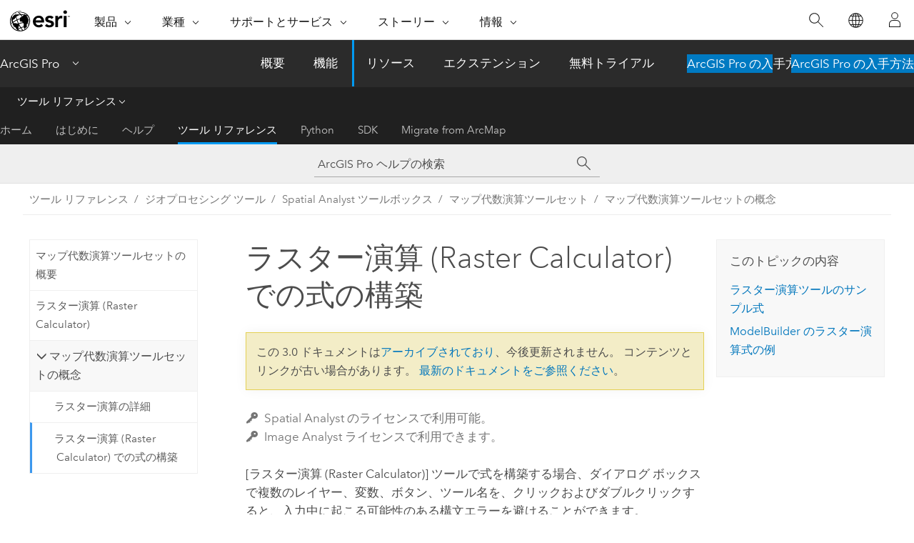

--- FILE ---
content_type: text/html; charset=UTF-8
request_url: https://pro.arcgis.com/ja/pro-app/3.0/tool-reference/spatial-analyst/building-expressions-in-raster-calculator.htm
body_size: 23392
content:


<!DOCTYPE html>
<!--[if lt IE 7]>  <html class="ie lt-ie9 lt-ie8 lt-ie7 ie6" dir="ltr"> <![endif]-->
<!--[if IE 7]>     <html class="ie lt-ie9 lt-ie8 ie7" dir="ltr"> <![endif]-->
<!--[if IE 8]>     <html class="ie lt-ie9 ie8" dir="ltr"> <![endif]-->
<!--[if IE 9]>     <html class="ie ie9" dir="ltr"> <![endif]-->
<!--[if !IE]><!--> <html dir="ltr" lang="ja"> <!--<![endif]-->
<head>
<meta name="Applebot" content="noindex,nofollow">
<meta name="DuckDuckBot" content="noindex,nofollow">
<meta name="Googlebot" content="noindex,nofollow">
<meta name="Bingbot" content="noindex,nofollow">
<meta name="Slurp" content="noindex,nofollow">
<meta name="facebot" content="noindex,nofollow">
<meta name="Baiduspider" content="noindex,nofollow">
<link rel="canonical" href="https://pro.arcgis.com/ja/pro-app/latest/tool-reference/spatial-analyst/building-expressions-in-raster-calculator.htm">
    <meta charset="utf-8">
    <title>ラスター演算 (Raster Calculator) での式の構築&mdash;ArcGIS Pro | ドキュメント</title>
    <meta content="IE=edge,chrome=1" http-equiv="X-UA-Compatible">

    <script>
      var appOverviewURL = "/content/esri-sites/en-us/arcgis/products/arcgis-pro/overview";
    </script>

    <script>
      var docConfig = {
        locale: 'ja'
        ,localedir: 'ja'
        ,langSelector: ''
        
        ,relativeUrl: false
        

        ,searchformUrl: '/search/'
        ,tertiaryNavIndex: '3'

        
      };
    </script>
	 


    
    <!--[if lt IE 9]>
      <script src="/cdn/js/libs/html5shiv.js" type="text/javascript"></script>
      <script src="/cdn/js/libs/selectivizr-min.js" type="text/javascript"></script>
      <script src="/cdn/js/libs/json2.js" type="text/javascript"></script>
      <script src="/cdn/js/libs/html5shiv-printshiv.js" type="text/javascript" >

    <![endif]-->

     <!--[if lt IE 11]>
    <script>
      $$(document).ready(function(){
        $$(".hideOnIE").hide();
      });
    </script>
    <![endif]-->
	<meta name="viewport" content="width=device-width, user-scalable=no">
	<link href="/assets/img/favicon.ico" rel="shortcut icon" >
	<link href="/assets/css/screen.css" media="screen" rel="stylesheet" type="text/css" />
	<link href="/cdn/calcite/css/documentation.css" media="screen" rel="stylesheet" type="text/css" />
	<link href="/assets/css/print.css" media="print" type="text/css" rel="stylesheet" />

	<!--
	<link href="/assets/css/screen_l10n.css" media="screen" rel="stylesheet" type="text/css" />
	<link href="/assets/css/documentation/base_l10n.css" media="screen" rel="stylesheet" type="text/css" />
	<link href="/assets/css/print_l10n.css" media="print" type="text/css" rel="stylesheet" />
	-->
	<script src="/cdn/js/libs/latest/jquery.latest.min.js" type="text/javascript"></script>
    <script src="/cdn/js/libs/latest/jquery-migrate-latest.min.js" type="text/javascript"></script>
	<script src="/cdn/js/libs/jquery.cookie.js" type="text/javascript"></script>
	<link href="/cdn/css/colorbox.css" media="screen" rel="stylesheet" type="text/css" />
	<link href="/cdn/css/colorbox_l10n.css" media="screen" rel="stylesheet" type="text/css" />
	<script src="/cdn/js/libs/jquery.colorbox-min.js" type="text/javascript"></script>
	<script src="/assets/js/video-init.js" type="text/javascript"></script>
	<script src="/assets/js/sitecfg.js" type="text/javascript"></script>
	
		<script src="/assets/js/signIn.js" type="text/javascript"></script>
	
	

	<!--- Language Picker -->
	<script src="/assets/js/locale/l10NStrings.js" type="text/javascript"></script>
	
		<script src="/assets/js/locale/langSelector.js" type="text/javascript"></script>
	

	<script src="/assets/js/calcite-web.js" type="text/javascript"></script>



  <!--- search MD -->
    <META name="description" content="複数のジオプロセシング ツールと演算子を結合するための正しい構文を示すラスター演算の例について説明します。"><META name="last-modified" content="2022-7-11"><META name="product" content="arcgis-pro"><META name="version" content="pro3.0"><META name="search-collection" content="help"><META name="search-category" content="help-general"><META name="subject" content="ANALYSIS"><META name="sub_category" content="ArcGIS Pro"><META name="content_type" content="Tool Reference"><META name="subject_label" content="解析"><META name="sub_category_label" content="ArcGIS Pro"><META name="content_type_label" content="ツール リファレンス"><META name="content-language" content="ja">
    <!--- search MD -->
      
    <!-- Add in Global Nav -->
    <link rel="stylesheet" href="//webapps-cdn.esri.com/CDN/components/global-nav/css/gn.css" />
    <!--<script src="//webapps-cdn.esri.com/CDN/components/global-nav/test_data.js"></script>-->
    <script src="//webapps-cdn.esri.com/CDN/components/global-nav/js/gn.js"></script>
    <!-- End Add in Global Nav -->

</head>

<!--
      pub: GUID-5D1A450E-1858-4716-B713-BFDA97DC14CC=32
      tpc: GUID-8337FC46-A84F-4203-8DD2-EFB6DF4AB97B=8
      -->


<!-- variable declaration, if any -->

<body class="claro ja pro esrilocalnav">
  <!-- Secondary nav -->
  <script>
     insertCss(_esriAEMHost+"/etc.clientlibs/esri-sites/components/content/local-navigation/clientlibs.css")
     insertElem("div", "local-navigation", '<nav id="second-nav" navtype="existingNavigation" domain="'+_esriAEMHost+'" path="'+appOverviewURL+'"></nav>' )
  </script>

  
<!-- End of drawer -->

  
  <div class="wrapper">
      <!--googleoff: all-->


      <div id="skip-to-content">
        <!--googleoff: all-->
        <div class="search">
        <div class="esri-search-box">
          <div class="search-component">
            <form id="helpSearchForm">
              <input class="esri-search-textfield leader" name="q" placeholder="ArcGIS Pro ヘルプの検索" autocapitalize="off" autocomplete="off" autocorrect="off" spellcheck="false" aria-label="ArcGIS Pro ヘルプの検索">
  <input type="hidden" name="collection" value="help" />
  <input type="hidden" name="product" value="arcgis-pro" />
  <input type="hidden" name="version" value="pro3.0" />
  <input type="hidden" name="language" value="ja" />
  <button class="esri-search-button-submit" type="submit" aria-label="サーチ"></button>
            </form>
          </div>
        </div>
      </div>
        <!--googleon: all-->
       
        <!-- content goes here -->
        <div class="grid-container ">
          

            
              
  <!--BREADCRUMB-BEG--><div id="bigmac" class="sticky-breadcrumbs trailer-2" data-spy="affix" data-offset-top="180"> </div><!--BREADCRUMB-END-->
  <!--googleoff: all-->
    <div class="column-5 tablet-column-12 trailer-2 ">
      <aside class="js-accordion accordion reference-index" aria-live="polite" role="tablist">
        <div></div>
      </aside>

      <div class="js-sticky scroll-show tablet-hide leader-1 back-to-top" data-top="0" style="top: 0px;">
        <a href="#" class="btn btn-fill btn-clear">トップへ戻る</a>
      </div>
    </div>
  <!--googleon: all-->
  
            
            
            
	
		<div class="column-13  pre-1 content-section">
	
		<header class="trailer-1"><h1>ラスター演算 (Raster Calculator) での式の構築</h1></header>

		 
	<!--googleoff: all-->
	
		
				<aside id="main-toc-small" class="js-accordion accordion tablet-show trailer-1">
			      <div class="accordion-section">
			        <h4 class="accordion-title">このトピックの内容</h4>
			        <div class="accordion-content list-plain">
			          <ol class="list-plain pre-0 trailer-0"><li><a href="#GUID-A9CBEE11-E68C-4321-BBD0-B6D901420CFF">ラスター演算ツールのサンプル式</a></li><li><a href="#ESRI_SECTION1_18CBBFDE9939443581A6250C2384738C">ModelBuilder のラスター演算式の例</a></li></ol>
			        </div>
			      </div>
			     </aside>
		
    
   <!--googleon: all-->


		<main>
			
	
    	<p class="license icon-ui-key text-light trailer-0">Spatial Analyst のライセンスで利用可能。</p><p class="license icon-ui-key text-light ">Image Analyst ライセンスで利用できます。</p>
    


			
<p id="GUID-160F51AC-C9CB-40B3-BE7B-ABF5167EEF6F"><span purpose="gptoolref">[ラスター演算 (Raster Calculator)]</span> ツールで式を構築する場合、ダイアログ ボックスで複数のレイヤー、変数、ボタン、ツール名を、クリックおよびダブルクリックすると、入力中に起こる可能性のある構文エラーを避けることができます。</p><p id="GUID-3B573636-D1D2-43FB-9A9C-ACDA2FBEFCF2"><span purpose="gptoolref">[ラスター演算 (Raster Calculator)]</span> ツールに入力する式は Python で実行され、Python は大文字と小文字を区別するため、ツール名の大文字と小文字を正しく区別して使用することが重要です。 たとえば、<span purpose="gptoolref">[IsNull]</span> ツールを使用する場合、「<span class="usertext">IsNull</span>」と入力しなければならず、「<span class="usertext">Isnull</span>」または「<span class="usertext">isnull</span>」と入力してはいけません。</p><p id="GUID-10799C54-95D6-4D3D-A8E0-3C3830FEA32A">複数の関係演算子またはブール演算子を連続して使用するときは、式で括弧を使う必要があります。 詳細については、<span purpose="gptoolref"><a class="xref xref" href="/ja/pro-app/3.0/tool-reference/spatial-analyst/raster-calculator.htm">[ラスター演算 (Raster Calculator)]</a></span> ツールのヘルプにある使用上のヒントをご参照ください。</p>

<section class="section1 padded-anchor" id="GUID-A9CBEE11-E68C-4321-BBD0-B6D901420CFF" purpose="section1"><h2>ラスター演算ツールのサンプル式</h2><p id="GUID-FC1A565D-48B5-4ED3-8CF3-6182E149C6D8">マップ代数演算は、ラスター演算と Python の両方で使用されますが、次に示すように、注意すべき構文の違いがあります。<ul purpose="ul" id="UL_AECCB94AB30C42548A0394FAB5D65FC7"><li purpose="li" id="LI_6A7F6B4155E24A0C8EA15B022D742C4B"><span purpose="gptoolref">[ラスター演算 (Raster Calculator)]</span> ツールのダイアログ ボックスには固有の出力パラメーターがあるため、<span purpose="gptoolref">[ラスター演算 (Raster Calculator)]</span> を使用する場合、マップ代数演算式には出力名と等号 (<span class="usertext">=</span>) が含まれません。</li><li purpose="li" id="LI_C28F64CF2F9B4BA8B4ADDD9410C2B493"><span purpose="gptoolref">[ラスター演算 (Raster Calculator)]</span> ツールのダイアログ ボックスでのみ、レイヤー名が演算子と一緒に直接使用できます。 Python 自体で操作する場合は、最初にレイヤーを<a class="xref xref" esrisubtype="extrel" hrefpfx="/ja/pro-app/3.0/help/analysis/spatial-analyst" href="/ja/pro-app/3.0/help/analysis/spatial-analyst/mapalgebra/working-with-raster-objects.htm">ラスター オブジェクト</a>としてキャストする必要があります。</li><li purpose="li" id="LI_8EAFA3EF988649A680AE9BC816BA1DCB">同様に、ツールのダイアログ ボックスでのみ、ラスター演算の変数をパーセント記号 (<span class="usertext">%</span>) または引用符 (<span class="usertext">"</span>) で囲むことができます。</li></ul></p><section class="section2 padded-anchor" id="ESRI_SECTION2_7D3EA4575F904F12A79810F05254FA02" purpose="section2"><h3>ラスター演算 (Raster Calculator) ツールのダイアログ ボックスの例</h3><p id="GUID-8B96540A-7A5E-4FD8-8F15-D23E00192DAF">以下に、<span purpose="gptoolref">[ラスター演算 (Raster Calculator)]</span> ツールで実行できるマップ代数演算式の例をいくつか示します。 これらの式では、ラスター レイヤー名を引用符で囲みます (たとえば、<span class="usertext">"dist"</span>)。</p><ul purpose="ul" id="UL_C7324671DB1C4D578647488A9B62FFAC"><li purpose="li" id="LI_AD208417104E4841B48AA01DA79D5A0F"><span class="usertext"> ("pop" &gt; 150) &amp; ("dist" &gt; 10)</span></li>
<li purpose="li" id="LI_8D2FE8D6A4D740119B16C6ECBFF9D703"><span class="usertext">("Band4" - "Band3") / Float("Band4" + "Band3") </span></li><li purpose="li" id="LI_43BEC7E7F8C5490EB86FF09CCCA187A0"><span class="usertext">Con("elev" &lt;= 3000, 1, 0)</span></li><li purpose="li" id="LI_F062C24C501A43AFAE584DDA7DE8E986"><span class="usertext">Con(IsNull("elev"),0, "elev")</span></li><li purpose="li" id="LI_E65D8928CA9B4706AF04111F4EDB9B86"><span class="usertext">Con(("landuse1" == 1) &amp; ("landuse2" == 5), "landuse1" + "landuse2", 99)</span></li><li purpose="li" id="LI_3EDBF467EDED4FE0955485B51EED37B1"><span class="usertext">Con(Raster('elev') != 0,'elev')</span></li><li purpose="li" id="LI_7223A310029A4CAEA806B0D334AA47D6"><span class="usertext">(Con('elev', 'elev', "", "elev_feet &lt;&gt; 0")) + Raster("tree_height")</span></li><li purpose="li" id="LI_B710AE1825D54B85B14A071BC4C1F79D"><span class="usertext">Con("inRas" &lt; 45,1, Con(("inRas" &gt;= 45) &amp; ("inRas" &lt; 47),2, Con(("inRas" &gt;= 47)&amp;("inRas" &lt; 49),3, Con("inRas" &gt;= 49,4))))</span></li></ul></section></section>

<section class="section1 padded-anchor" id="ESRI_SECTION1_18CBBFDE9939443581A6250C2384738C" purpose="section1"><h2>ModelBuilder のラスター演算式の例</h2><p id="GUID-F456B238-06F4-48BA-A0DB-C92A5A46D5B2">ModelBuilder で <span purpose="gptoolref">[ラスター演算 (Raster Calculator)]</span> ツールを使用する場合、唯一の違いは、レイヤーだけでなく変数を入力として使用できることです。 構文、使用できる変数のタイプ、ModelBuilder における <span purpose="gptoolref">[ラスター演算 (Raster Calculator)]</span> ツールの接続性の振舞いに関する詳細については、<span purpose="gptoolref"><a class="xref xref" href="/ja/pro-app/3.0/tool-reference/spatial-analyst/raster-calculator.htm">[ラスター演算 (Raster Calculator)]</a></span> ツールのヘルプをご参照ください。</p><section class="section2 padded-anchor" id="ESRI_SECTION2_215634BFABD64AF685ADFEF51E9711E4" purpose="section2"><h3>式での変数およびレイヤーの表示方法</h3><p id="GUID-02D9F6BF-524C-43D4-AF60-700DD23E6717">以下のサンプルでは、モデルで使用される <span purpose="gptoolref">[ラスター演算 (Raster Calculator)]</span> ツールのマップ代数演算式の構文を示しています。</p><ul purpose="ul" id="UL_6E9C3DCD54E142C2B4A6F63D6FCCA7B7"><li purpose="li" id="LI_49E1D30341A34C078E94E01053D3F1CA"><p id="GUID-83C72545-9B78-4437-BCDE-F2ED7E785957" ishcondition="product_filter=pro">このサンプルでは、<span class="uicontrol">[ラスター データセット変数]</span>、<span class="uicontrol">[Long 変数]</span>、および <span class="uicontrol">[ラスター レイヤー]</span> が使用されています。</p><p id="GUID-E89B3253-E3FB-4A75-AEA0-7CC84C7B528C">変数が異なると構文も若干異なることに注意してください。<h4 class="table title"></h4><div class="overflow-auto"><table class="tablexyz lined-rows lined-columns bordered  
            always-wrap
          "><colgroup width="*"></colgroup><colgroup width="*"></colgroup><colgroup width="*"></colgroup><thead><tr><th colspan="1">変数またはレイヤー名</th><th colspan="1">変数のタイプ</th><th colspan="1">式における構文の最初の表示方法</th></tr></thead><tbody class="align-middle"><tr class="align-middle"><td outputclass="" purpose="entry" rowspan="1" colspan="1"><p id="GUID-A5D94C51-9BD3-4957-8BDD-E689BC1EEF19">Reclass Road</p></td><td outputclass="" purpose="entry" rowspan="1" colspan="1"><span class="uicontrol">ラスター データセット変数</span></td><td outputclass="" purpose="entry" rowspan="1" colspan="1"><span class="usertext">"%Reclass Road%"</span></td></tr>
<tr class="align-middle"><td outputclass="" purpose="entry" rowspan="1" colspan="1"><p id="GUID-D87D08A2-152D-4CC9-936D-0E2EE0AA8751">Rd weight</p></td><td outputclass="" purpose="entry" rowspan="1" colspan="1"><span class="uicontrol">Long 変数</span></td><td outputclass="" purpose="entry" rowspan="1" colspan="1"><span class="usertext">%Rd weight%</span></td></tr>
<tr class="align-middle"><td outputclass="" purpose="entry" rowspan="1" colspan="1"><p id="GUID-07160A98-F2E9-4B02-901F-92C428C08B91">Reclass Landuse</p></td><td outputclass="" purpose="entry" rowspan="1" colspan="1"><span class="uicontrol">ラスター レイヤー</span></td><td outputclass="" purpose="entry" rowspan="1" colspan="1"><span class="usertext">"Reclass Landuse"</span></td></tr></tbody><caption></caption></table></div></p><p id="GUID-0D0367D7-F3FB-4BA1-B75F-6A2FD39BC53D">正しい構文で入力を追加するには、次の手順を実行します。<ol class="list-numbered" purpose="ol" id="OL_56ECA26F3C614539AEEAC7C01D875079"><li purpose="li" id="LI_966BFB1F9B464C6693A251FA493CC54D">式のボックスの適切な位置にポインターを置きます。</li><li purpose="li" id="LI_5F84DCBE6B994150823E499C108EE091">適切なレイヤーをダブルクリックします。</li></ol></p><figure class="fig" href="#"><img src="GUID-35F6DF02-DEA2-4236-89EA-BE39B61378D5-web.png" alt="変数とレイヤーを用いた式を使用する [ラスター演算 (Raster Calculator)] ツール" title="変数とレイヤーを用いた式を使用する [ラスター演算 (Raster Calculator)] ツール" loading="lazy"><figcaption class="fig-caption">変数とレイヤーを用いた式を使用する [ラスター演算 (Raster Calculator)] ツールを示します。</figcaption></figure></li><li purpose="li" id="LI_86605F5A4D2D47C694F008E80CEDAEFF"><p id="GUID-FE6D14CC-FEC9-4125-B7B9-C10B41CE51D4"><span class="uicontrol">[OK]</span> をクリックして、<span purpose="gptoolref">[ラスター演算 (Raster Calculator)]</span> ツールのダイアログ ボックスを閉じると、Reclass Landuse レイヤーがモデル変数としてモデルに追加されます。</p></li><li purpose="li" id="LI_7D3EE0DEC9E64265B220633350BAC38A"><p id="GUID-752175F7-5E62-4D1C-B9A9-D0B53E3152AD"><span purpose="gptoolref">[ラスター演算 (Raster Calculator)]</span> ツールのダイアログ ボックスを再び開いた場合は、次のことに注意してください。<ul purpose="ul" id="OL_29D0EB769BE34BE9B1E7B16C45AA01E6"><li purpose="li" id="LI_FD3EB21625AA402F8D49FD70FFDE62C9"><span class="modelbuilder">Reclass Landuse</span> 変数がリストに追加されます。</li><li purpose="li" id="LI_0F486AA7F4B5406ABD1E2162F5FEF9E7">式の構文が、レイヤーの構文 (<span class="usertext">"Reclass Landuse"</span>) から変数の構文 (<span class="usertext">"%Reclass Landuse%"</span>) に更新されました。</li></ul><figure class="fig" href="#"><img src="GUID-4BF1C638-7653-4E4D-9C55-4E1F74139F94-web.png" alt="変数を用いた式を使用する [ラスター演算 (Raster Calculator)] ツール" title="変数を用いた式を使用する [ラスター演算 (Raster Calculator)] ツール" loading="lazy"><figcaption class="fig-caption">変数を用いた式を使用する [ラスター演算 (Raster Calculator)] ツールの例を示します。</figcaption></figure></p></li></ul></section></section><section class="section2 leader-1" purpose="relatedtopics"><h4 class="trailer-0">関連トピック</h4><ul class="pre-0 trailer-2"><li><a class="xref relatedtopic" href="/ja/pro-app/3.0/tool-reference/spatial-analyst/how-raster-calculator-works.htm">ラスター演算の詳細</a></li><li><a class="xref relatedtopic" href="/ja/pro-app/3.0/tool-reference/spatial-analyst/raster-calculator.htm">ラスター演算 (Raster Calculator)</a></li></ul></section>
			
				<hr>
				<!--googleoff: all-->
				
	
        
		    <p class="feedback right">
		        <a id="afb" class="icon-ui-contact" href="/feedback/" data-langlabel="feedback-on-this-topic" >このトピックへのフィードバック</a>
		    </p>
        
	

				<!--googleon: all-->
			
		</main>
	</div>
	
	<!--googleoff: all-->
	
		
			<div id="main-toc-large" class="column-5">
			    <div class="panel font-size--2 tablet-hide trailer-1">
			      <h5 class="trailer-half">このトピックの内容</h5>
			      <ol class="list-plain pre-0 trailer-0"><li><a href="#GUID-A9CBEE11-E68C-4321-BBD0-B6D901420CFF">ラスター演算ツールのサンプル式</a></li><li><a href="#ESRI_SECTION1_18CBBFDE9939443581A6250C2384738C">ModelBuilder のラスター演算式の例</a></li></ol>
			    </div>
			    
			    
	  		</div>
		
    
   <!--googleon: all-->




          
        </div>
        <!-- ENDPAGECONTENT -->

      </div>

    </div>  <!-- End of wrapper -->

    <div id="globalfooter"></div>

  <!--googleoff: all-->

  
	<script src="/assets/js/init.js" type="text/javascript"></script>
	<!--<script src="/assets/js/drop-down.js" type="text/javascript"></script>-->
	<script src="/assets/js/search/searchform.js" type="text/javascript"></script>
	<script src="/cdn/js/link-modifier.js" type="text/javascript"></script>
	<script src="/cdn/js/sitewide.js" type="text/javascript"></script>
	<script src="/cdn/js/libs/highlight.pack.js" type="text/javascript"></script>
	<script>hljs.initHighlightingOnLoad();</script>


  
    

  <script src="/cdn/js/affix.js" type="text/javascript"></script>
  <script type="text/javascript">
    $(function () {
          var appendFlg = true;

          $("#bigmac")
          .on("affixed.bs.affix", function (evt) {
            if (appendFlg) {
              $("<a class='crumb' href='#'>ラスター演算 (Raster Calculator) での式の構築</a>").insertAfter ($("#bigmac nav a").last());
              appendFlg = false;
            }
          })
          .on ("affix-top.bs.affix", function(evt) {
            if (!appendFlg) {
              $("#bigmac nav a").last().remove();
            }
            appendFlg = true;
          })
    })
  </script>
  
        <script type="text/javascript">
          window.doctoc = {
            pubID: "1499",
            tpcID: "183",
            
            hideToc : false
          }
        </script>

        <script type="text/javascript" src="/ja/pro-app/3.0/tool-reference/main/1518.js" ></script>
        <script type="text/javascript" src="/ja/pro-app/3.0/tool-reference/spatial-analyst/1499.js" ></script>
        <script type="text/javascript" src="/cdn/calcite/js/protoc.js" ></script>

        

  <noscript>
        <p>
            <a href="flisting.htm">flist</a>
        </p>
    </noscript>
    
	<script src="//mtags.arcgis.com/tags-min.js"></script>

  
  
    
    
    <script>
      document.write("<script src='" + _esriAEMHost+"/etc.clientlibs/esri-sites/clientlibs/localNav.js'><\/script>");
    </script>

  </body>
</html>

--- FILE ---
content_type: text/html; charset=UTF-8
request_url: https://pro.arcgis.com/ja/pro-app/latest/tool-reference/spatial-analyst/building-expressions-in-raster-calculator.htm
body_size: 23155
content:


<!DOCTYPE html>
<!--[if lt IE 7]>  <html class="ie lt-ie9 lt-ie8 lt-ie7 ie6" dir="ltr"> <![endif]-->
<!--[if IE 7]>     <html class="ie lt-ie9 lt-ie8 ie7" dir="ltr"> <![endif]-->
<!--[if IE 8]>     <html class="ie lt-ie9 ie8" dir="ltr"> <![endif]-->
<!--[if IE 9]>     <html class="ie ie9" dir="ltr"> <![endif]-->
<!--[if !IE]><!--> <html dir="ltr" lang="ja"> <!--<![endif]-->
<head>
    <meta charset="utf-8">
    <title>ラスター演算 (Raster Calculator) での式の構築&mdash;ArcGIS Pro | ドキュメント</title>
    <meta content="IE=edge,chrome=1" http-equiv="X-UA-Compatible">

    <script>
      var appOverviewURL = "/content/esri-sites/en-us/arcgis/products/arcgis-pro/overview";
    </script>

    <script>
      var docConfig = {
        locale: 'ja'
        ,localedir: 'ja'
        ,langSelector: ''
        
        ,relativeUrl: false
        

        ,searchformUrl: '/search/'
        ,tertiaryNavIndex: '3'

        
      };
    </script>
	 


    
    <!--[if lt IE 9]>
      <script src="/cdn/js/libs/html5shiv.js" type="text/javascript"></script>
      <script src="/cdn/js/libs/selectivizr-min.js" type="text/javascript"></script>
      <script src="/cdn/js/libs/json2.js" type="text/javascript"></script>
      <script src="/cdn/js/libs/html5shiv-printshiv.js" type="text/javascript" >

    <![endif]-->

     <!--[if lt IE 11]>
    <script>
      $$(document).ready(function(){
        $$(".hideOnIE").hide();
      });
    </script>
    <![endif]-->
	<meta name="viewport" content="width=device-width, user-scalable=no">
	<link href="/assets/img/favicon.ico" rel="shortcut icon" >
	<link href="/assets/css/screen.css" media="screen" rel="stylesheet" type="text/css" />
	<link href="/cdn/calcite/css/documentation.css" media="screen" rel="stylesheet" type="text/css" />
	<link href="/assets/css/print.css" media="print" type="text/css" rel="stylesheet" />

	<!--
	<link href="/assets/css/screen_l10n.css" media="screen" rel="stylesheet" type="text/css" />
	<link href="/assets/css/documentation/base_l10n.css" media="screen" rel="stylesheet" type="text/css" />
	<link href="/assets/css/print_l10n.css" media="print" type="text/css" rel="stylesheet" />
	-->
	<script src="/cdn/js/libs/latest/jquery.latest.min.js" type="text/javascript"></script>
    <script src="/cdn/js/libs/latest/jquery-migrate-latest.min.js" type="text/javascript"></script>
	<script src="/cdn/js/libs/jquery.cookie.js" type="text/javascript"></script>
	<link href="/cdn/css/colorbox.css" media="screen" rel="stylesheet" type="text/css" />
	<link href="/cdn/css/colorbox_l10n.css" media="screen" rel="stylesheet" type="text/css" />
	<script src="/cdn/js/libs/jquery.colorbox-min.js" type="text/javascript"></script>
	<script src="/assets/js/video-init.js" type="text/javascript"></script>
	<script src="/assets/js/sitecfg.js" type="text/javascript"></script>
	
		<script src="/assets/js/signIn.js" type="text/javascript"></script>
	
	

	<!--- Language Picker -->
	<script src="/assets/js/locale/l10NStrings.js" type="text/javascript"></script>
	
		<script src="/assets/js/locale/langSelector.js" type="text/javascript"></script>
	

	<script src="/assets/js/calcite-web.js" type="text/javascript"></script>



  <!--- search MD -->
    <META name="description" content="複数のジオプロセシング ツールと演算子を結合するための正しい構文を示すラスター演算の例について説明します。"><META name="last-modified" content="2025-11-19"><META name="product" content="arcgis-pro"><META name="version" content="pro3.6"><META name="search-collection" content="help"><META name="search-category" content="help-general"><META name="subject" content="ANALYSIS"><META name="sub_category" content="ArcGIS Pro"><META name="content_type" content="Tool Reference"><META name="subject_label" content="解析"><META name="sub_category_label" content="ArcGIS Pro"><META name="content_type_label" content="ツール リファレンス"><META name="content-language" content="ja">
    <!--- search MD -->
      
    <!-- Add in Global Nav -->
    <link rel="stylesheet" href="//webapps-cdn.esri.com/CDN/components/global-nav/css/gn.css" />
    <!--<script src="//webapps-cdn.esri.com/CDN/components/global-nav/test_data.js"></script>-->
    <script src="//webapps-cdn.esri.com/CDN/components/global-nav/js/gn.js"></script>
    <!-- End Add in Global Nav -->

</head>

<!--
      pub: GUID-5D1A450E-1858-4716-B713-BFDA97DC14CC=44
      tpc: GUID-8337FC46-A84F-4203-8DD2-EFB6DF4AB97B=10
      help-ids: []
      -->


<!-- variable declaration, if any -->

<body class="claro ja pro esrilocalnav">
  <!-- Secondary nav -->
  <script>
     insertCss(_esriAEMHost+"/etc.clientlibs/esri-sites/components/content/local-navigation/clientlibs.css")
     insertElem("div", "local-navigation", '<nav id="second-nav" navtype="existingNavigation" domain="'+_esriAEMHost+'" path="'+appOverviewURL+'"></nav>' )
  </script>

  
<!-- End of drawer -->

  
  <div class="wrapper">
      <!--googleoff: all-->


      <div id="skip-to-content">
        <!--googleoff: all-->
        <div class="search">
        <div class="esri-search-box">
          <div class="search-component">
            <form id="helpSearchForm">
              <input class="esri-search-textfield leader" name="q" placeholder="ArcGIS Pro ヘルプの検索" autocapitalize="off" autocomplete="off" autocorrect="off" spellcheck="false" aria-label="ArcGIS Pro ヘルプの検索">
  <input type="hidden" name="collection" value="help" />
  <input type="hidden" name="product" value="arcgis-pro" />
  <input type="hidden" name="version" value="pro3.6" />
  <input type="hidden" name="language" value="ja" />
  <button class="esri-search-button-submit" type="submit" aria-label="サーチ"></button>
            </form>
          </div>
        </div>
      </div>
        <!--googleon: all-->
       
        <!-- content goes here -->
        <div class="grid-container ">
          

            
              
  <!--BREADCRUMB-BEG--><div id="bigmac" class="sticky-breadcrumbs trailer-2" data-spy="affix" data-offset-top="180"> </div><!--BREADCRUMB-END-->
  <!--googleoff: all-->
    <div class="column-5 tablet-column-12 trailer-2 ">
      <aside class="js-accordion accordion reference-index" aria-live="polite" role="tablist">
        <div></div>
      </aside>

      <div class="js-sticky scroll-show tablet-hide leader-1 back-to-top" data-top="0" style="top: 0px;">
        <a href="#" class="btn btn-fill btn-clear">トップへ戻る</a>
      </div>
    </div>
  <!--googleon: all-->
  
            
            
            
	
		<div class="column-13  pre-1 content-section">
	
		<header class="trailer-1"><h1>ラスター演算 (Raster Calculator) での式の構築</h1></header>

		 
	<!--googleoff: all-->
	
		
				<aside id="main-toc-small" class="js-accordion accordion tablet-show trailer-1">
			      <div class="accordion-section">
			        <h4 class="accordion-title">このトピックの内容</h4>
			        <div class="accordion-content list-plain">
			          <ol class="list-plain pre-0 trailer-0"><li><a href="#GUID-A9CBEE11-E68C-4321-BBD0-B6D901420CFF">ラスター演算ツールのサンプル式</a></li><li><a href="#ESRI_SECTION1_18CBBFDE9939443581A6250C2384738C"><ph varid="Modelbuilder_win">ModelBuilder</ph> のラスター演算式の例</a></li></ol>
			        </div>
			      </div>
			     </aside>
		
    
   <!--googleon: all-->


		<main>
			
	
    	<p class="license icon-ui-key text-light trailer-0">Spatial Analyst のライセンスで利用可能。</p><p class="license icon-ui-key text-light ">Image Analyst ライセンスで利用できます。</p>
    


			
<p id="GUID-160F51AC-C9CB-40B3-BE7B-ABF5167EEF6F"><span purpose="gptoolref">[ラスター演算 (Raster Calculator)]</span> ツールで式を構築する場合、ダイアログ ボックスで複数のレイヤー、変数、ボタン、ツール名を、クリックおよびダブルクリックすると、入力中に起こる可能性のある構文エラーを避けることができます。</p><p id="GUID-3B573636-D1D2-43FB-9A9C-ACDA2FBEFCF2"><span purpose="gptoolref">[ラスター演算 (Raster Calculator)]</span> ツールに入力する式は <span class="ph">Python</span> で実行され、<span class="ph">Python</span> は大文字と小文字を区別するため、ツール名の大文字と小文字を正しく区別して使用することが重要です。 たとえば、<span purpose="gptoolref">[IsNull]</span> ツールを使用する場合、「<span class="usertext" purpose="usertext">Isnull</span>」や「<span class="usertext" purpose="usertext">isnull</span>」ではなく、「<span class="usertext" purpose="usertext">IsNull</span>」と入力します。</p><p id="GUID-10799C54-95D6-4D3D-A8E0-3C3830FEA32A">複数の関係演算子またはブール演算子を連続して使用するときは、式で括弧を使う必要があります。 詳細については、<span purpose="gptoolref"><a class="xref xref" href="/ja/pro-app/3.6/tool-reference/spatial-analyst/raster-calculator.htm">[ラスター演算 (Raster Calculator)]</a></span> ツールのヘルプにある使用上のヒントをご参照ください。</p>

<section class="section1 padded-anchor" id="GUID-A9CBEE11-E68C-4321-BBD0-B6D901420CFF" purpose="section1"><h2>ラスター演算ツールのサンプル式</h2><p id="GUID-FC1A565D-48B5-4ED3-8CF3-6182E149C6D8">マップ代数演算は、<span purpose="gptoolref">[ラスター演算 (Raster Calculator)]</span> ツールでも、直接 <span class="ph">Python</span> でも使用されますが、次に示すように、注意すべき構文の違いがあります。<ul purpose="ul" id="UL_AECCB94AB30C42548A0394FAB5D65FC7"><li purpose="li" id="LI_6A7F6B4155E24A0C8EA15B022D742C4B"><span purpose="gptoolref">[ラスター演算 (Raster Calculator)]</span> ツールのダイアログ ボックスには固有の出力パラメーターがあるため、<span purpose="gptoolref">[ラスター演算 (Raster Calculator)]</span> ツールを使用する場合、マップ代数演算式には出力名と等号 (<span class="usertext" purpose="usertext">=</span>) が含まれません。</li><li purpose="li" id="LI_C28F64CF2F9B4BA8B4ADDD9410C2B493" ishcondition="product_filter=pro"><span purpose="gptoolref">[ラスター演算 (Raster Calculator)]</span> ツールのダイアログ ボックスでのみ、レイヤー名が演算子と一緒に直接使用できます。 <span class="ph">Python</span> 自体で操作する場合は、最初にレイヤーを<a class="xref xref" esrisubtype="extrel" hrefpfx="/ja/pro-app/3.6/help/analysis/spatial-analyst" href="/ja/pro-app/3.6/help/analysis/spatial-analyst/mapalgebra/working-with-raster-objects.htm">ラスター オブジェクト</a>としてキャストする必要があります。</li><li purpose="li" id="LI_8EAFA3EF988649A680AE9BC816BA1DCB">同様に、ツールのダイアログ ボックスでのみ、<span purpose="gptoolref">[ラスター演算 (Raster Calculator)]</span> の変数をパーセント記号 (<span class="usertext" purpose="usertext">%</span>) または引用符 (<span class="usertext" purpose="usertext">"</span>) で囲むことができます。</li></ul></p><section class="section2 padded-anchor" id="ESRI_SECTION2_7D3EA4575F904F12A79810F05254FA02" purpose="section2"><h3>ラスター演算 (Raster Calculator) ツールのダイアログ ボックスの例</h3><p id="GUID-8B96540A-7A5E-4FD8-8F15-D23E00192DAF">以下に、<span purpose="gptoolref">[ラスター演算 (Raster Calculator)]</span> ツールで実行できるマップ代数演算式の例をいくつか示します。 これらの式では、ラスター レイヤー名を引用符で囲みます (たとえば、<span class="usertext" purpose="usertext">"dist"</span>)。</p><ul purpose="ul" id="UL_C7324671DB1C4D578647488A9B62FFAC"><li purpose="li" id="LI_AD208417104E4841B48AA01DA79D5A0F"><span class="usertext" purpose="usertext"> ("pop" &gt; 150) &amp; ("dist" &gt; 10)</span></li>
<li purpose="li" id="LI_8D2FE8D6A4D740119B16C6ECBFF9D703"><span class="usertext" purpose="usertext">("Band4" - "Band3") / Float("Band4" + "Band3") </span></li><li purpose="li" id="LI_43BEC7E7F8C5490EB86FF09CCCA187A0"><span class="usertext" purpose="usertext">Con("elev" &lt;= 3000, 1, 0)</span></li><li purpose="li" id="LI_F062C24C501A43AFAE584DDA7DE8E986"><span class="usertext" purpose="usertext">Con(IsNull("elev"),0, "elev")</span></li><li purpose="li" id="LI_E65D8928CA9B4706AF04111F4EDB9B86"><span class="usertext" purpose="usertext">Con(("landuse1" == 1) &amp; ("landuse2" == 5), "landuse1" + "landuse2", 99)</span></li><li purpose="li" id="LI_3EDBF467EDED4FE0955485B51EED37B1"><span class="usertext" purpose="usertext">Con(Raster('elev') != 0,'elev')</span></li><li purpose="li" id="LI_7223A310029A4CAEA806B0D334AA47D6"><span class="usertext" purpose="usertext">(Con('elev', 'elev', "", "elev_feet &lt;&gt; 0")) + Raster("tree_height")</span></li><li purpose="li" id="LI_B710AE1825D54B85B14A071BC4C1F79D"><span class="usertext" purpose="usertext">Con("inRas" &lt; 45,1, Con(("inRas" &gt;= 45) &amp; ("inRas" &lt; 47),2, Con(("inRas" &gt;= 47)&amp;("inRas" &lt; 49),3, Con("inRas" &gt;= 49,4))))</span></li></ul></section></section>

<section class="section1 padded-anchor" id="ESRI_SECTION1_18CBBFDE9939443581A6250C2384738C" purpose="section1"><h2><span class="ph">ModelBuilder</span> のラスター演算式の例</h2><p id="GUID-F456B238-06F4-48BA-A0DB-C92A5A46D5B2"><span class="ph">ModelBuilder</span> で <span purpose="gptoolref">[ラスター演算 (Raster Calculator)]</span> ツールを使用する場合、唯一の違いは、レイヤーだけでなく変数を入力として使用できることです。 構文、使用できる変数のタイプ、<span class="ph">ModelBuilder</span> における <span purpose="gptoolref">[ラスター演算 (Raster Calculator)]</span> ツールの接続性の振舞いに関する詳細については、<span purpose="gptoolref"><a class="xref xref" href="/ja/pro-app/3.6/tool-reference/spatial-analyst/raster-calculator.htm">[ラスター演算 (Raster Calculator)]</a></span> ツールのヘルプをご参照ください。</p><section class="section2 padded-anchor" id="ESRI_SECTION2_215634BFABD64AF685ADFEF51E9711E4" purpose="section2"><h3>式での変数およびレイヤーの表示方法</h3><p id="GUID-02D9F6BF-524C-43D4-AF60-700DD23E6717">以下のサンプルでは、モデルで使用される <span purpose="gptoolref">[ラスター演算 (Raster Calculator)]</span> ツールのマップ代数演算式の構文を示しています。</p><ul purpose="ul" id="UL_6E9C3DCD54E142C2B4A6F63D6FCCA7B7"><li purpose="li" id="LI_49E1D30341A34C078E94E01053D3F1CA"><p id="GUID-83C72545-9B78-4437-BCDE-F2ED7E785957">このサンプルでは、<span class="uicontrol">[ラスター データセット変数]</span>、<span class="uicontrol">[Long 変数]</span>、および <span class="uicontrol">[ラスター レイヤー]</span> が使用されています。</p><p id="GUID-E89B3253-E3FB-4A75-AEA0-7CC84C7B528C">変数が異なると構文も若干異なることに注意してください。</p><h4 class="table title"></h4><div class="overflow-auto"><table class="tablexyz lined-rows lined-columns bordered  
            always-wrap
          "><colgroup width="*"></colgroup><colgroup width="*"></colgroup><colgroup width="*"></colgroup><thead><tr><th colspan="1">変数またはレイヤー名</th><th colspan="1">変数のタイプ</th><th colspan="1">式における構文の最初の表示方法</th></tr></thead><tbody class="align-middle"><tr class="align-middle"><td outputclass="" purpose="entry" rowspan="1" colspan="1"><p id="GUID-A5D94C51-9BD3-4957-8BDD-E689BC1EEF19">Reclass Road</p></td><td outputclass="" purpose="entry" rowspan="1" colspan="1"><span class="uicontrol">ラスター データセット変数</span></td><td outputclass="" purpose="entry" rowspan="1" colspan="1"><span class="usertext" purpose="usertext">"%Reclass Road%"</span></td></tr>
<tr class="align-middle"><td outputclass="" purpose="entry" rowspan="1" colspan="1"><p id="GUID-D87D08A2-152D-4CC9-936D-0E2EE0AA8751">Rd weight</p></td><td outputclass="" purpose="entry" rowspan="1" colspan="1"><span class="uicontrol">Long 変数</span></td><td outputclass="" purpose="entry" rowspan="1" colspan="1"><span class="usertext" purpose="usertext">%Rd weight%</span></td></tr>
<tr class="align-middle"><td outputclass="" purpose="entry" rowspan="1" colspan="1"><p id="GUID-07160A98-F2E9-4B02-901F-92C428C08B91">Reclass Landuse</p></td><td outputclass="" purpose="entry" rowspan="1" colspan="1"><span class="uicontrol">ラスター レイヤー</span></td><td outputclass="" purpose="entry" rowspan="1" colspan="1"><span class="usertext" purpose="usertext">"Reclass Landuse"</span></td></tr></tbody><caption></caption></table></div><p id="GUID-0D0367D7-F3FB-4BA1-B75F-6A2FD39BC53D">正しい構文で入力を追加するには、次の手順を実行します。<ol class="list-numbered" purpose="ol" id="OL_56ECA26F3C614539AEEAC7C01D875079"><li purpose="li" id="LI_966BFB1F9B464C6693A251FA493CC54D">式のボックスの適切な位置にポインターを置きます。</li><li purpose="li" id="LI_5F84DCBE6B994150823E499C108EE091">適切なレイヤーをダブルクリックします。</li></ol></p><figure class="fig" href="#"><img src="GUID-35F6DF02-DEA2-4236-89EA-BE39B61378D5-web.png" alt="変数とレイヤーを用いた式を使用するラスター演算ツール" title="変数とレイヤーを用いた式を使用するラスター演算ツール" loading="lazy"><figcaption class="fig-caption">変数とレイヤーを用いた単純な式を使用するラスター演算ツールを示します。</figcaption></figure></li><li purpose="li" id="LI_86605F5A4D2D47C694F008E80CEDAEFF"><p id="GUID-FE6D14CC-FEC9-4125-B7B9-C10B41CE51D4"><span class="uicontrol">[OK]</span> をクリックして、<span purpose="gptoolref">[ラスター演算 (Raster Calculator)]</span> ツールのダイアログ ボックスを閉じると、Reclass Landuse レイヤーがモデル変数としてモデルに追加されます。</p></li><li purpose="li" id="LI_7D3EE0DEC9E64265B220633350BAC38A"><p id="GUID-752175F7-5E62-4D1C-B9A9-D0B53E3152AD"><span purpose="gptoolref">[ラスター演算 (Raster Calculator)]</span> ツールのダイアログ ボックスを再び開いた場合は、次のことに注意してください。<ul purpose="ul" id="OL_29D0EB769BE34BE9B1E7B16C45AA01E6"><li purpose="li" id="LI_FD3EB21625AA402F8D49FD70FFDE62C9"><span class="modelbuilder">Reclass Landuse</span> 変数がリストに追加されます。</li><li purpose="li" id="LI_0F486AA7F4B5406ABD1E2162F5FEF9E7">式の構文が、レイヤーの構文 (<span class="usertext" purpose="usertext">"Reclass Landuse"</span>) から変数の構文 (<span class="usertext" purpose="usertext">"%Reclass Landuse%"</span>) に更新されました。</li></ul><figure class="fig" href="#"><img src="GUID-4BF1C638-7653-4E4D-9C55-4E1F74139F94-web.png" alt="変数を用いた式を使用するラスター演算ツール" title="変数を用いた式を使用するラスター演算ツール" loading="lazy"><figcaption class="fig-caption">変数構文を用いた式を使用するラスター演算ツールの例を示します。</figcaption></figure></p></li></ul></section></section><section class="section2 leader-1" purpose="relatedtopics"><h4 class="trailer-0">関連トピック</h4><ul class="pre-0 trailer-2"><li><a class="xref relatedtopic" href="/ja/pro-app/3.6/tool-reference/spatial-analyst/how-raster-calculator-works.htm">ラスター演算の詳細</a></li><li><a class="xref relatedtopic" href="/ja/pro-app/3.6/tool-reference/spatial-analyst/raster-calculator.htm">ラスター演算</a></li></ul></section>
			
				<hr>
				<!--googleoff: all-->
				
	
        
		    <p class="feedback right">
		        <a id="afb" class="icon-ui-contact" href="/feedback/" data-langlabel="feedback-on-this-topic" >このトピックへのフィードバック</a>
		    </p>
        
	

				<!--googleon: all-->
			
		</main>
	</div>
	
	<!--googleoff: all-->
	
		
			<div id="main-toc-large" class="column-5">
			    <div class="panel font-size--2 tablet-hide trailer-1">
			      <h5 class="trailer-half">このトピックの内容</h5>
			      <ol class="list-plain pre-0 trailer-0"><li><a href="#GUID-A9CBEE11-E68C-4321-BBD0-B6D901420CFF">ラスター演算ツールのサンプル式</a></li><li><a href="#ESRI_SECTION1_18CBBFDE9939443581A6250C2384738C"><ph varid="Modelbuilder_win">ModelBuilder</ph> のラスター演算式の例</a></li></ol>
			    </div>
			    
			    
	  		</div>
		
    
   <!--googleon: all-->




          
        </div>
        <!-- ENDPAGECONTENT -->

      </div>

    </div>  <!-- End of wrapper -->

    <div id="globalfooter"></div>

  <!--googleoff: all-->

  
	<script src="/assets/js/init.js" type="text/javascript"></script>
	<!--<script src="/assets/js/drop-down.js" type="text/javascript"></script>-->
	<script src="/assets/js/search/searchform.js" type="text/javascript"></script>
	<script src="/cdn/js/link-modifier.js" type="text/javascript"></script>
	<script src="/cdn/js/sitewide.js" type="text/javascript"></script>
	<script src="/cdn/js/libs/highlight.pack.js" type="text/javascript"></script>
	<script>hljs.initHighlightingOnLoad();</script>


  
    

  <script src="/cdn/js/affix.js" type="text/javascript"></script>
  <script type="text/javascript">
    $(function () {
          var appendFlg = true;

          $("#bigmac")
          .on("affixed.bs.affix", function (evt) {
            if (appendFlg) {
              $("<a class='crumb' href='#'>ラスター演算 (Raster Calculator) での式の構築</a>").insertAfter ($("#bigmac nav a").last());
              appendFlg = false;
            }
          })
          .on ("affix-top.bs.affix", function(evt) {
            if (!appendFlg) {
              $("#bigmac nav a").last().remove();
            }
            appendFlg = true;
          })
    })
  </script>
  
        <script type="text/javascript">
          window.doctoc = {
            pubID: "1499",
            tpcID: "183",
            
            hideToc : false
          }
        </script>

        <script type="text/javascript" src="/ja/pro-app/3.6/tool-reference/main/1518.js" ></script>
        <script type="text/javascript" src="/ja/pro-app/3.6/tool-reference/spatial-analyst/1499.js" ></script>
        <script type="text/javascript" src="/cdn/calcite/js/protoc.js" ></script>

        

  <noscript>
        <p>
            <a href="flisting.htm">flist</a>
        </p>
    </noscript>
    
	<script src="//mtags.arcgis.com/tags-min.js"></script>

  
  
    
    
    <script>
      document.write("<script src='" + _esriAEMHost+"/etc.clientlibs/esri-sites/clientlibs/localNav.js'><\/script>");
    </script>

  </body>
</html>

--- FILE ---
content_type: application/javascript
request_url: https://pro.arcgis.com/ja/pro-app/3.0/tool-reference/spatial-analyst/1499.js
body_size: 112760
content:
;(function (){
          treedata = (window.treedata || {});
          treedata.data["root_1499"]  = {  
              "parent" : "",
              "children" : ["1499_62","1499_225","1499_324","1499_350","1499_360","1499_274","1499_345","1499_h0","1499_h2","1499_h4","1499_h8","1499_h10","1499_h12","1499_h14","1499_h16","1499_h18","1499_h20","1499_h22","1499_h30","1499_h31","1499_h33","1499_h35","1499_h37","1499_h38","1499_h40","1499_h42","1499_h44","1499_h46"]
            },
treedata.data["1499_62"]  = {
            "parent" : "root_1499",
            "label" : "Spatial Analyst ツールボックスの概要",
            "url" : "/ja/pro-app/3.0/tool-reference/spatial-analyst/an-overview-of-the-spatial-analyst-toolbox.htm"
            
          },
treedata.data["1499_225"]  = {
            "parent" : "root_1499",
            "label" : "Spatial Analyst ツールの完全なリスト",
            "url" : "/ja/pro-app/3.0/tool-reference/spatial-analyst/complete-listing-of-spatial-analyst-tools.htm"
            
          },
treedata.data["1499_324"]  = {
            "parent" : "root_1499",
            "label" : "解析環境と Spatial Analyst",
            "url" : "/ja/pro-app/3.0/tool-reference/spatial-analyst/analysis-environments-and-spatial-analyst.htm"
            
          },
treedata.data["1499_350"]  = {
            "parent" : "root_1499",
            "label" : "Spatial Analyst での GPU 処理",
            "url" : "/ja/pro-app/3.0/tool-reference/spatial-analyst/gpu-processing-with-spatial-analyst.htm"
            
          },
treedata.data["1499_360"]  = {
            "parent" : "root_1499",
            "label" : "Spatial Analyst での並列処理",
            "url" : "/ja/pro-app/3.0/tool-reference/spatial-analyst/parallel-processing-with-spatial-analyst.htm"
            
          },
treedata.data["1499_274"]  = {
            "parent" : "root_1499",
            "label" : "Spatial Analyst ツールボックスのライセンス",
            "url" : "/ja/pro-app/3.0/tool-reference/spatial-analyst/spatial-analyst-toolbox-license.htm"
            
          },
treedata.data["1499_345"]  = {
            "parent" : "root_1499",
            "label" : "Spatial Analyst ツールボックスの履歴",
            "url" : "/ja/pro-app/3.0/tool-reference/spatial-analyst/spatial-analyst-toolbox-history-pro.htm"
            
          },
treedata.data["1499_h0"]  = { 
              "parent" : "root_1499",
              "label" : "条件ツールセット",
              "children" : ["1499_217","1499_33","1499_195","1499_226","1499_h1"]
            }
            ,
treedata.data["1499_217"]  = {
            "parent" : "1499_h0",
            "label" : "条件ツールセットの概要",
            "url" : "/ja/pro-app/3.0/tool-reference/spatial-analyst/an-overview-of-the-conditional-tools.htm"
            
          },
treedata.data["1499_33"]  = {
            "parent" : "1499_h0",
            "label" : "Con",
            "url" : "/ja/pro-app/3.0/tool-reference/spatial-analyst/con-.htm"
            
          },
treedata.data["1499_195"]  = {
            "parent" : "1499_h0",
            "label" : "Pick",
            "url" : "/ja/pro-app/3.0/tool-reference/spatial-analyst/pick.htm"
            
          },
treedata.data["1499_226"]  = {
            "parent" : "1499_h0",
            "label" : "Set Null",
            "url" : "/ja/pro-app/3.0/tool-reference/spatial-analyst/set-null.htm"
            
          },
treedata.data["1499_h1"]  = { 
              "parent" : "1499_h0",
              "label" : "条件ツールセットの概念",
              "children" : ["1499_279","1499_130"]
            }
            ,
treedata.data["1499_279"]  = {
            "parent" : "1499_h1",
            "label" : "Con を使用した条件評価",
            "url" : "/ja/pro-app/3.0/tool-reference/spatial-analyst/conditional-evaluation-with-con.htm"
            
          },
treedata.data["1499_130"]  = {
            "parent" : "1499_h1",
            "label" : "Set Null を使用して NoData に値を設定",
            "url" : "/ja/pro-app/3.0/tool-reference/spatial-analyst/setting-cell-values-to-nodata-with-setnull.htm"
            
          },
treedata.data["1499_h2"]  = { 
              "parent" : "root_1499",
              "label" : "密度ツールセット",
              "children" : ["1499_7","1499_406","1499_95","1499_63","1499_319","1499_h3"]
            }
            ,
treedata.data["1499_7"]  = {
            "parent" : "1499_h2",
            "label" : "密度ツールセットの概要",
            "url" : "/ja/pro-app/3.0/tool-reference/spatial-analyst/an-overview-of-the-density-tools.htm"
            
          },
treedata.data["1499_406"]  = {
            "parent" : "1499_h2",
            "label" : "カーネル密度比の計算 (Calculate Kernel Density Ratio)",
            "url" : "/ja/pro-app/3.0/tool-reference/spatial-analyst/calculate-kernel-density-ratio.htm"
            
          },
treedata.data["1499_95"]  = {
            "parent" : "1499_h2",
            "label" : "カーネル密度 (Kernel Density)",
            "url" : "/ja/pro-app/3.0/tool-reference/spatial-analyst/kernel-density.htm"
            
          },
treedata.data["1499_63"]  = {
            "parent" : "1499_h2",
            "label" : "線密度 (Line Density)",
            "url" : "/ja/pro-app/3.0/tool-reference/spatial-analyst/line-density.htm"
            
          },
treedata.data["1499_319"]  = {
            "parent" : "1499_h2",
            "label" : "点密度 (Point Density)",
            "url" : "/ja/pro-app/3.0/tool-reference/spatial-analyst/point-density.htm"
            
          },
treedata.data["1499_h3"]  = { 
              "parent" : "1499_h2",
              "label" : "密度ツールセットの概念",
              "children" : ["1499_100","1499_303","1499_168","1499_247","1499_167"]
            }
            ,
treedata.data["1499_100"]  = {
            "parent" : "1499_h3",
            "label" : "密度解析について",
            "url" : "/ja/pro-app/3.0/tool-reference/spatial-analyst/understanding-density-analysis.htm"
            
          },
treedata.data["1499_303"]  = {
            "parent" : "1499_h3",
            "label" : "点密度、線密度、カーネル密度の違い",
            "url" : "/ja/pro-app/3.0/tool-reference/spatial-analyst/differences-between-point-line-and-kernel-density.htm"
            
          },
treedata.data["1499_168"]  = {
            "parent" : "1499_h3",
            "label" : "カーネル密度の機能",
            "url" : "/ja/pro-app/3.0/tool-reference/spatial-analyst/how-kernel-density-works.htm"
            
          },
treedata.data["1499_247"]  = {
            "parent" : "1499_h3",
            "label" : "線密度の詳細",
            "url" : "/ja/pro-app/3.0/tool-reference/spatial-analyst/how-line-density-works.htm"
            
          },
treedata.data["1499_167"]  = {
            "parent" : "1499_h3",
            "label" : "点密度の詳細",
            "url" : "/ja/pro-app/3.0/tool-reference/spatial-analyst/how-point-density-works.htm"
            
          },
treedata.data["1499_h4"]  = { 
              "parent" : "root_1499",
              "label" : "距離ツールセット",
              "children" : ["1499_266","1499_172","1499_369","1499_372","1499_368","1499_370","1499_371","1499_h5","1499_h6"]
            }
            ,
treedata.data["1499_266"]  = {
            "parent" : "1499_h4",
            "label" : "距離ツールセットの概要",
            "url" : "/ja/pro-app/3.0/tool-reference/spatial-analyst/an-overview-of-the-distance-tools.htm"
            
          },
treedata.data["1499_172"]  = {
            "parent" : "1499_h4",
            "label" : "コリドー (Corridor)",
            "url" : "/ja/pro-app/3.0/tool-reference/spatial-analyst/corridor.htm"
            
          },
treedata.data["1499_369"]  = {
            "parent" : "1499_h4",
            "label" : "距離累積 (Distance Accumulation)",
            "url" : "/ja/pro-app/3.0/tool-reference/spatial-analyst/distance-accumulation.htm"
            
          },
treedata.data["1499_372"]  = {
            "parent" : "1499_h4",
            "label" : "距離アロケーション (Distance Allocation)",
            "url" : "/ja/pro-app/3.0/tool-reference/spatial-analyst/distance-allocation.htm"
            
          },
treedata.data["1499_368"]  = {
            "parent" : "1499_h4",
            "label" : "最適パス (ライン) (Optimal Path As Line)",
            "url" : "/ja/pro-app/3.0/tool-reference/spatial-analyst/optimal-path-as-line.htm"
            
          },
treedata.data["1499_370"]  = {
            "parent" : "1499_h4",
            "label" : "最適パス (ラスター) (Optimal Path As Raster)",
            "url" : "/ja/pro-app/3.0/tool-reference/spatial-analyst/optimal-path-as-raster.htm"
            
          },
treedata.data["1499_371"]  = {
            "parent" : "1499_h4",
            "label" : "最適領域接続 (Optimal Region Connections)",
            "url" : "/ja/pro-app/3.0/tool-reference/spatial-analyst/optimal-region-connections.htm"
            
          },
treedata.data["1499_h5"]  = { 
              "parent" : "1499_h4",
              "label" : "距離ツールセットの概念",
              "children" : ["1499_394","1499_393","1499_391","1499_389","1499_390","1499_386","1499_392","1499_396","1499_385","1499_387","1499_388","1499_398","1499_397","1499_395","1499_375"]
            }
            ,
treedata.data["1499_394"]  = {
            "parent" : "1499_h5",
            "label" : "距離解析",
            "url" : "/ja/pro-app/3.0/tool-reference/spatial-analyst/distance-analysis.htm"
            
          },
treedata.data["1499_393"]  = {
            "parent" : "1499_h5",
            "label" : "距離累積の仕組み",
            "url" : "/ja/pro-app/3.0/tool-reference/spatial-analyst/how-distance-accumulation-works.htm"
            
          },
treedata.data["1499_391"]  = {
            "parent" : "1499_h5",
            "label" : "直線距離の計算",
            "url" : "/ja/pro-app/3.0/tool-reference/spatial-analyst/calculate-straight-line-distance.htm"
            
          },
treedata.data["1499_389"]  = {
            "parent" : "1499_h5",
            "label" : "距離の計算におけるバリアの考慮",
            "url" : "/ja/pro-app/3.0/tool-reference/spatial-analyst/account-for-barriers-in-distance-calculations.htm"
            
          },
treedata.data["1499_390"]  = {
            "parent" : "1499_h5",
            "label" : "距離の計算におけるサーフェスの考慮",
            "url" : "/ja/pro-app/3.0/tool-reference/spatial-analyst/account-for-surface-in-distance-calculations.htm"
            
          },
treedata.data["1499_386"]  = {
            "parent" : "1499_h5",
            "label" : "コスト サーフェスを使用した到達距離の調整",
            "url" : "/ja/pro-app/3.0/tool-reference/spatial-analyst/adjust-the-encountered-distance-using-a-cost-surface.htm"
            
          },
treedata.data["1499_392"]  = {
            "parent" : "1499_h5",
            "label" : "ソース特性を使用した到達距離の調整",
            "url" : "/ja/pro-app/3.0/tool-reference/spatial-analyst/adjust-the-encountered-distance-using-source-characteristics.htm"
            
          },
treedata.data["1499_396"]  = {
            "parent" : "1499_h5",
            "label" : "垂直方向ファクターを使用した到達距離の調整",
            "url" : "/ja/pro-app/3.0/tool-reference/spatial-analyst/adjust-the-encountered-distance-using-a-vertical-factor.htm"
            
          },
treedata.data["1499_385"]  = {
            "parent" : "1499_h5",
            "label" : "水平方向ファクターを使用した到達距離の調整",
            "url" : "/ja/pro-app/3.0/tool-reference/spatial-analyst/adjust-the-encountered-distance-using-a-horizontal-factor.htm"
            
          },
treedata.data["1499_387"]  = {
            "parent" : "1499_h5",
            "label" : "領域と最適なネットワークとの接続",
            "url" : "/ja/pro-app/3.0/tool-reference/spatial-analyst/connect-regions-with-the-optimal-network.htm"
            
          },
treedata.data["1499_388"]  = {
            "parent" : "1499_h5",
            "label" : "最適パスを使用した位置の接続",
            "url" : "/ja/pro-app/3.0/tool-reference/spatial-analyst/connect-locations-with-optimal-paths.htm"
            
          },
treedata.data["1499_398"]  = {
            "parent" : "1499_h5",
            "label" : "コリドーによる位置の接続",
            "url" : "/ja/pro-app/3.0/tool-reference/spatial-analyst/connect-locations-with-corridors.htm"
            
          },
treedata.data["1499_397"]  = {
            "parent" : "1499_h5",
            "label" : "測地線距離と平面距離",
            "url" : "/ja/pro-app/3.0/tool-reference/spatial-analyst/geodesic-versus-planar-distance.htm"
            
          },
treedata.data["1499_395"]  = {
            "parent" : "1499_h5",
            "label" : "距離累積アルゴリズム",
            "url" : "/ja/pro-app/3.0/tool-reference/spatial-analyst/distance-accumulation-algorithm.htm"
            
          },
treedata.data["1499_375"]  = {
            "parent" : "1499_h5",
            "label" : "従来の距離ツールから歪みのない距離ツールへの移行",
            "url" : "/ja/pro-app/3.0/tool-reference/spatial-analyst/migrate-from-legacy-distance-tools-to-distortion-free-distance-tools.htm"
            
          },
treedata.data["1499_h6"]  = { 
              "parent" : "1499_h4",
              "label" : "レガシー",
              "children" : ["1499_373","1499_267","1499_87","1499_339","1499_211","1499_170","1499_355","1499_318","1499_364","1499_10","1499_166","1499_204","1499_32","1499_136","1499_h7"]
            }
            ,
treedata.data["1499_373"]  = {
            "parent" : "1499_h6",
            "label" : "従来の距離ツールセットの概要",
            "url" : "/ja/pro-app/3.0/tool-reference/spatial-analyst/an-overview-of-the-legacy-distance-tools.htm"
            
          },
treedata.data["1499_267"]  = {
            "parent" : "1499_h6",
            "label" : "コスト アロケーション (Cost Allocation)",
            "url" : "/ja/pro-app/3.0/tool-reference/spatial-analyst/cost-allocation.htm"
            
          },
treedata.data["1499_87"]  = {
            "parent" : "1499_h6",
            "label" : "コスト バック リンク (Cost Back Link)",
            "url" : "/ja/pro-app/3.0/tool-reference/spatial-analyst/cost-back-link.htm"
            
          },
treedata.data["1499_339"]  = {
            "parent" : "1499_h6",
            "label" : "コスト接続性 (Cost Connectivity)",
            "url" : "/ja/pro-app/3.0/tool-reference/spatial-analyst/cost-connectivity.htm"
            
          },
treedata.data["1499_211"]  = {
            "parent" : "1499_h6",
            "label" : "コスト距離 (Cost Distance)",
            "url" : "/ja/pro-app/3.0/tool-reference/spatial-analyst/cost-distance.htm"
            
          },
treedata.data["1499_170"]  = {
            "parent" : "1499_h6",
            "label" : "コスト距離 (Cost Distance)",
            "url" : "/ja/pro-app/3.0/tool-reference/spatial-analyst/cost-path.htm"
            
          },
treedata.data["1499_355"]  = {
            "parent" : "1499_h6",
            "label" : "コスト パス (ポリライン) (Cost Path as Polyline)",
            "url" : "/ja/pro-app/3.0/tool-reference/spatial-analyst/cost-path-as-polyline.htm"
            
          },
treedata.data["1499_318"]  = {
            "parent" : "1499_h6",
            "label" : "ユークリッド アロケーション (Euclidean Allocation)",
            "url" : "/ja/pro-app/3.0/tool-reference/spatial-analyst/euclidean-allocation.htm"
            
          },
treedata.data["1499_364"]  = {
            "parent" : "1499_h6",
            "label" : "ユークリッド 逆方向 (Euclidean Back Direction)",
            "url" : "/ja/pro-app/3.0/tool-reference/spatial-analyst/euclidean-back-direction.htm"
            
          },
treedata.data["1499_10"]  = {
            "parent" : "1499_h6",
            "label" : "ユークリッド方向 (Euclidean Direction)",
            "url" : "/ja/pro-app/3.0/tool-reference/spatial-analyst/euclidean-direction.htm"
            
          },
treedata.data["1499_166"]  = {
            "parent" : "1499_h6",
            "label" : "ユークリッド距離 (Euclidean Distance)",
            "url" : "/ja/pro-app/3.0/tool-reference/spatial-analyst/euclidean-distance.htm"
            
          },
treedata.data["1499_204"]  = {
            "parent" : "1499_h6",
            "label" : "パスの距離 (Path Distance)",
            "url" : "/ja/pro-app/3.0/tool-reference/spatial-analyst/path-distance.htm"
            
          },
treedata.data["1499_32"]  = {
            "parent" : "1499_h6",
            "label" : "パスの距離アロケーション (Path Distance)",
            "url" : "/ja/pro-app/3.0/tool-reference/spatial-analyst/path-distance-allocation.htm"
            
          },
treedata.data["1499_136"]  = {
            "parent" : "1499_h6",
            "label" : "パスの距離バック リンク (Path Distance Back Link)",
            "url" : "/ja/pro-app/3.0/tool-reference/spatial-analyst/path-distance-back-link.htm"
            
          },
treedata.data["1499_h7"]  = { 
              "parent" : "1499_h6",
              "label" : "レガシー距離ツールセットの概念",
              "children" : ["1499_16","1499_242","1499_152","1499_340","1499_322","1499_202","1499_115","1499_184","1499_307","1499_346"]
            }
            ,
treedata.data["1499_16"]  = {
            "parent" : "1499_h7",
            "label" : "ユークリッド距離解析について",
            "url" : "/ja/pro-app/3.0/tool-reference/spatial-analyst/understanding-euclidean-distance-analysis.htm"
            
          },
treedata.data["1499_242"]  = {
            "parent" : "1499_h7",
            "label" : "コスト距離解析について",
            "url" : "/ja/pro-app/3.0/tool-reference/spatial-analyst/understanding-cost-distance-analysis.htm"
            
          },
treedata.data["1499_152"]  = {
            "parent" : "1499_h7",
            "label" : "コスト距離ツールの仕組み",
            "url" : "/ja/pro-app/3.0/tool-reference/spatial-analyst/how-the-cost-distance-tools-work.htm"
            
          },
treedata.data["1499_340"]  = {
            "parent" : "1499_h7",
            "label" : "コスト接続性 (Cost Connectivity) ツールの詳細",
            "url" : "/ja/pro-app/3.0/tool-reference/spatial-analyst/how-cost-connectivity-works.htm"
            
          },
treedata.data["1499_322"]  = {
            "parent" : "1499_h7",
            "label" : "コスト サーフェス ラスターの作成",
            "url" : "/ja/pro-app/3.0/tool-reference/spatial-analyst/creating-a-cost-surface-raster.htm"
            
          },
treedata.data["1499_202"]  = {
            "parent" : "1499_h7",
            "label" : "最小コスト パスの作成",
            "url" : "/ja/pro-app/3.0/tool-reference/spatial-analyst/creating-the-least-cost-path.htm"
            
          },
treedata.data["1499_115"]  = {
            "parent" : "1499_h7",
            "label" : "パスの距離解析について",
            "url" : "/ja/pro-app/3.0/tool-reference/spatial-analyst/understanding-path-distance-analysis.htm"
            
          },
treedata.data["1499_184"]  = {
            "parent" : "1499_h7",
            "label" : "パスの距離ツールの仕組み",
            "url" : "/ja/pro-app/3.0/tool-reference/spatial-analyst/how-the-path-distance-tools-work.htm"
            
          },
treedata.data["1499_307"]  = {
            "parent" : "1499_h7",
            "label" : "水平方向ファクターと垂直方向ファクターがパス距離に与える影響",
            "url" : "/ja/pro-app/3.0/tool-reference/spatial-analyst/how-the-horizonal-and-vertical-factors-affect-path-distance.htm"
            
          },
treedata.data["1499_346"]  = {
            "parent" : "1499_h7",
            "label" : "ソース特性がコスト距離解析に与える影響",
            "url" : "/ja/pro-app/3.0/tool-reference/spatial-analyst/how-the-source-characteristics-affect-cost-distance-analysis.htm"
            
          },
treedata.data["1499_h8"]  = { 
              "parent" : "root_1499",
              "label" : "抽出ツールセット",
              "children" : ["1499_316","1499_11","1499_56","1499_272","1499_138","1499_73","1499_260","1499_200","1499_127","1499_193","1499_h9"]
            }
            ,
treedata.data["1499_316"]  = {
            "parent" : "1499_h8",
            "label" : "抽出ツールセットの概要",
            "url" : "/ja/pro-app/3.0/tool-reference/spatial-analyst/an-overview-of-the-extraction-tools.htm"
            
          },
treedata.data["1499_11"]  = {
            "parent" : "1499_h8",
            "label" : "属性で抽出 (Extract by Attributes)",
            "url" : "/ja/pro-app/3.0/tool-reference/spatial-analyst/extract-by-attributes.htm"
            
          },
treedata.data["1499_56"]  = {
            "parent" : "1499_h8",
            "label" : "円で抽出 (Extract by Circle)",
            "url" : "/ja/pro-app/3.0/tool-reference/spatial-analyst/extract-by-circle.htm"
            
          },
treedata.data["1499_272"]  = {
            "parent" : "1499_h8",
            "label" : "マスクで抽出 (Extract by Mask)",
            "url" : "/ja/pro-app/3.0/tool-reference/spatial-analyst/extract-by-mask.htm"
            
          },
treedata.data["1499_138"]  = {
            "parent" : "1499_h8",
            "label" : "ポイントで抽出 (Extract by Points)",
            "url" : "/ja/pro-app/3.0/tool-reference/spatial-analyst/extract-by-points.htm"
            
          },
treedata.data["1499_73"]  = {
            "parent" : "1499_h8",
            "label" : "ポリゴンで抽出 (Extract by Polygon)",
            "url" : "/ja/pro-app/3.0/tool-reference/spatial-analyst/extract-by-polygon.htm"
            
          },
treedata.data["1499_260"]  = {
            "parent" : "1499_h8",
            "label" : "長方形で抽出 (Extract by Rectangle)",
            "url" : "/ja/pro-app/3.0/tool-reference/spatial-analyst/extract-by-rectangle.htm"
            
          },
treedata.data["1499_200"]  = {
            "parent" : "1499_h8",
            "label" : "複数の抽出値 → ポイント (Extract Multi Values to Points)",
            "url" : "/ja/pro-app/3.0/tool-reference/spatial-analyst/extract-multi-values-to-points.htm"
            
          },
treedata.data["1499_127"]  = {
            "parent" : "1499_h8",
            "label" : "抽出値 → ポイント (Extract Values to Points)",
            "url" : "/ja/pro-app/3.0/tool-reference/spatial-analyst/extract-values-to-points.htm"
            
          },
treedata.data["1499_193"]  = {
            "parent" : "1499_h8",
            "label" : "サンプル (Smaple)",
            "url" : "/ja/pro-app/3.0/tool-reference/spatial-analyst/sample.htm"
            
          },
treedata.data["1499_h9"]  = { 
              "parent" : "1499_h8",
              "label" : "抽出ツールセットの概念",
              "children" : ["1499_178","1499_151","1499_271"]
            }
            ,
treedata.data["1499_178"]  = {
            "parent" : "1499_h9",
            "label" : "属性、形状、位置による抽出",
            "url" : "/ja/pro-app/3.0/tool-reference/spatial-analyst/c-extraction-by-attribute-shape-or-location.htm"
            
          },
treedata.data["1499_151"]  = {
            "parent" : "1499_h9",
            "label" : "セル値をポイント フィーチャに抽出",
            "url" : "/ja/pro-app/3.0/tool-reference/spatial-analyst/c-extracting-cell-values-to-point-features.htm"
            
          },
treedata.data["1499_271"]  = {
            "parent" : "1499_h9",
            "label" : "サンプル (Sample) の機能",
            "url" : "/ja/pro-app/3.0/tool-reference/spatial-analyst/h-how-sample-works.htm"
            
          },
treedata.data["1499_h10"]  = { 
              "parent" : "root_1499",
              "label" : "ジェネラライズ ツールセット",
              "children" : ["1499_160","1499_187","1499_224","1499_143","1499_229","1499_313","1499_27","1499_300","1499_81","1499_h11"]
            }
            ,
treedata.data["1499_160"]  = {
            "parent" : "1499_h10",
            "label" : "ジェネラライズ ツールセットの概要",
            "url" : "/ja/pro-app/3.0/tool-reference/spatial-analyst/an-overview-of-the-generalization-tools.htm"
            
          },
treedata.data["1499_187"]  = {
            "parent" : "1499_h10",
            "label" : "集約 (Aggregate)",
            "url" : "/ja/pro-app/3.0/tool-reference/spatial-analyst/aggregate.htm"
            
          },
treedata.data["1499_224"]  = {
            "parent" : "1499_h10",
            "label" : "境界のスムージング (Boundary Clean)",
            "url" : "/ja/pro-app/3.0/tool-reference/spatial-analyst/boundary-clean.htm"
            
          },
treedata.data["1499_143"]  = {
            "parent" : "1499_h10",
            "label" : "拡張 (Expand)",
            "url" : "/ja/pro-app/3.0/tool-reference/spatial-analyst/expand.htm"
            
          },
treedata.data["1499_229"]  = {
            "parent" : "1499_h10",
            "label" : "大多数フィルター (Majority Filter)",
            "url" : "/ja/pro-app/3.0/tool-reference/spatial-analyst/majority-filter.htm"
            
          },
treedata.data["1499_313"]  = {
            "parent" : "1499_h10",
            "label" : "ニブル (Nibble)",
            "url" : "/ja/pro-app/3.0/tool-reference/spatial-analyst/nibble.htm"
            
          },
treedata.data["1499_27"]  = {
            "parent" : "1499_h10",
            "label" : "リージョン グループ (Region Group)",
            "url" : "/ja/pro-app/3.0/tool-reference/spatial-analyst/region-group.htm"
            
          },
treedata.data["1499_300"]  = {
            "parent" : "1499_h10",
            "label" : "縮小 (Shrink)",
            "url" : "/ja/pro-app/3.0/tool-reference/spatial-analyst/shrink.htm"
            
          },
treedata.data["1499_81"]  = {
            "parent" : "1499_h10",
            "label" : "細線化 (Thin)",
            "url" : "/ja/pro-app/3.0/tool-reference/spatial-analyst/thin.htm"
            
          },
treedata.data["1499_h11"]  = { 
              "parent" : "1499_h10",
              "label" : "ジェネラライズ ツールセットの概念",
              "children" : ["1499_31","1499_97","1499_358","1499_281","1499_49","1499_252","1499_209"]
            }
            ,
treedata.data["1499_31"]  = {
            "parent" : "1499_h11",
            "label" : "ラスターの解像度の変更",
            "url" : "/ja/pro-app/3.0/tool-reference/spatial-analyst/altering-the-resolution.htm"
            
          },
treedata.data["1499_97"]  = {
            "parent" : "1499_h11",
            "label" : "集約 (Aggregate) の仕組み",
            "url" : "/ja/pro-app/3.0/tool-reference/spatial-analyst/how-aggregate-works.htm"
            
          },
treedata.data["1499_358"]  = {
            "parent" : "1499_h11",
            "label" : "ニブル (Nibble) の仕組み",
            "url" : "/ja/pro-app/3.0/tool-reference/spatial-analyst/how-nibble-works.htm"
            
          },
treedata.data["1499_281"]  = {
            "parent" : "1499_h11",
            "label" : "拡張 (Expand) および縮小 (Shrink) の使用によるゾーンのジェネラライズ",
            "url" : "/ja/pro-app/3.0/tool-reference/spatial-analyst/generalizing-zones-with-nibble-shrink-and-expand.htm"
            
          },
treedata.data["1499_49"]  = {
            "parent" : "1499_h11",
            "label" : "境界のスムージング (Boundary Clean) および大多数フィルター (Majority Filter) を使用したゾーン エッジのスムージング",
            "url" : "/ja/pro-app/3.0/tool-reference/spatial-analyst/smoothing-zone-edges-with-boundary-clean-and-majority-filter.htm"
            
          },
treedata.data["1499_252"]  = {
            "parent" : "1499_h11",
            "label" : "リージョン グループ (Region Group) を使用してゾーンを個別に作成",
            "url" : "/ja/pro-app/3.0/tool-reference/spatial-analyst/creating-individual-zones-with-region-group.htm"
            
          },
treedata.data["1499_209"]  = {
            "parent" : "1499_h11",
            "label" : "分類済みラスター画像のジェネラライズ",
            "url" : "/ja/pro-app/3.0/tool-reference/spatial-analyst/generalization-of-classified-raster-imagery.htm"
            
          },
treedata.data["1499_h12"]  = { 
              "parent" : "root_1499",
              "label" : "地下水解析ツールセット",
              "children" : ["1499_89","1499_30","1499_106","1499_219","1499_290","1499_h13"]
            }
            ,
treedata.data["1499_89"]  = {
            "parent" : "1499_h12",
            "label" : "地下水解析ツールセットの概要",
            "url" : "/ja/pro-app/3.0/tool-reference/spatial-analyst/an-overview-of-the-groundwater-tools.htm"
            
          },
treedata.data["1499_30"]  = {
            "parent" : "1499_h12",
            "label" : "ダルシー フロー (Darcy Flow)",
            "url" : "/ja/pro-app/3.0/tool-reference/spatial-analyst/darcy-flow.htm"
            
          },
treedata.data["1499_106"]  = {
            "parent" : "1499_h12",
            "label" : "ダルシー流速 (Darcy Velocity)",
            "url" : "/ja/pro-app/3.0/tool-reference/spatial-analyst/darcy-velocity.htm"
            
          },
treedata.data["1499_219"]  = {
            "parent" : "1499_h12",
            "label" : "粒子追跡 (Particle Track)",
            "url" : "/ja/pro-app/3.0/tool-reference/spatial-analyst/particle-track.htm"
            
          },
treedata.data["1499_290"]  = {
            "parent" : "1499_h12",
            "label" : "多孔質媒体内の分散 (Porous Puff)",
            "url" : "/ja/pro-app/3.0/tool-reference/spatial-analyst/porous-puff.htm"
            
          },
treedata.data["1499_h13"]  = { 
              "parent" : "1499_h12",
              "label" : "地下水解析ツールセットの概念",
              "children" : ["1499_194","1499_116","1499_51","1499_155","1499_196"]
            }
            ,
treedata.data["1499_194"]  = {
            "parent" : "1499_h13",
            "label" : "ダルシー フロー 解析とは",
            "url" : "/ja/pro-app/3.0/tool-reference/spatial-analyst/what-is-darcy-flow-analysis.htm"
            
          },
treedata.data["1499_116"]  = {
            "parent" : "1499_h13",
            "label" : "ダルシー フロー (Darcy Flow) およびダルシー流速 (Darcy Velocity) の仕組み",
            "url" : "/ja/pro-app/3.0/tool-reference/spatial-analyst/how-darcy-flow-and-darcy-velocity-work.htm"
            
          },
treedata.data["1499_51"]  = {
            "parent" : "1499_h13",
            "label" : "粒子追跡 (Particle Track) の仕組み",
            "url" : "/ja/pro-app/3.0/tool-reference/spatial-analyst/how-particle-track-works.htm"
            
          },
treedata.data["1499_155"]  = {
            "parent" : "1499_h13",
            "label" : "多孔質媒体内の分散 (Porous Puff) の仕組み",
            "url" : "/ja/pro-app/3.0/tool-reference/spatial-analyst/how-porous-puff-works.htm"
            
          },
treedata.data["1499_196"]  = {
            "parent" : "1499_h13",
            "label" : "地下水解析のサンプル アプリケーション",
            "url" : "/ja/pro-app/3.0/tool-reference/spatial-analyst/groundwater-analysis-sample-applications.htm"
            
          },
treedata.data["1499_h14"]  = { 
              "parent" : "root_1499",
              "label" : "水文解析ツールセット",
              "children" : ["1499_70","1499_17","1499_401","1499_405","1499_403","1499_199","1499_249","1499_28","1499_354","1499_188","1499_128","1499_190","1499_376","1499_238","1499_231","1499_212","1499_39","1499_h15"]
            }
            ,
treedata.data["1499_70"]  = {
            "parent" : "1499_h14",
            "label" : "水文解析ツールセットの概要",
            "url" : "/ja/pro-app/3.0/tool-reference/spatial-analyst/an-overview-of-the-hydrology-tools.htm"
            
          },
treedata.data["1499_17"]  = {
            "parent" : "1499_h14",
            "label" : "流域ラスターの作成 (Basin)",
            "url" : "/ja/pro-app/3.0/tool-reference/spatial-analyst/basin.htm"
            
          },
treedata.data["1499_401"]  = {
            "parent" : "1499_h14",
            "label" : "連続フローの作成 (Derive Continuous Flow)",
            "url" : "/ja/pro-app/3.0/tool-reference/spatial-analyst/derive-continuous-flow.htm"
            
          },
treedata.data["1499_405"]  = {
            "parent" : "1499_h14",
            "label" : "河川をラインとして生成 (Derive Stream As Line)",
            "url" : "/ja/pro-app/3.0/tool-reference/spatial-analyst/derive-stream-as-line.htm"
            
          },
treedata.data["1499_403"]  = {
            "parent" : "1499_h14",
            "label" : "河川をラスターとして生成 (Derive Stream As Raster)",
            "url" : "/ja/pro-app/3.0/tool-reference/spatial-analyst/derive-stream-as-raster.htm"
            
          },
treedata.data["1499_199"]  = {
            "parent" : "1499_h14",
            "label" : "サーフェスの平滑化 (Fill)",
            "url" : "/ja/pro-app/3.0/tool-reference/spatial-analyst/fill.htm"
            
          },
treedata.data["1499_249"]  = {
            "parent" : "1499_h14",
            "label" : "累積流量ラスターの作成 (Flow Accumulation)",
            "url" : "/ja/pro-app/3.0/tool-reference/spatial-analyst/flow-accumulation.htm"
            
          },
treedata.data["1499_28"]  = {
            "parent" : "1499_h14",
            "label" : "流向ラスターの作成 (Flow Direction)",
            "url" : "/ja/pro-app/3.0/tool-reference/spatial-analyst/flow-direction.htm"
            
          },
treedata.data["1499_354"]  = {
            "parent" : "1499_h14",
            "label" : "流路距離ラスターの作成 (Flow Distance)",
            "url" : "/ja/pro-app/3.0/tool-reference/spatial-analyst/flow-distance.htm"
            
          },
treedata.data["1499_188"]  = {
            "parent" : "1499_h14",
            "label" : "流長ラスターの作成 (Flow Length)",
            "url" : "/ja/pro-app/3.0/tool-reference/spatial-analyst/flow-length.htm"
            
          },
treedata.data["1499_128"]  = {
            "parent" : "1499_h14",
            "label" : "窪地の抽出 (Sink)",
            "url" : "/ja/pro-app/3.0/tool-reference/spatial-analyst/sink.htm"
            
          },
treedata.data["1499_190"]  = {
            "parent" : "1499_h14",
            "label" : "流出点のスナップ (Snap Pour Point)",
            "url" : "/ja/pro-app/3.0/tool-reference/spatial-analyst/snap-pour-point.htm"
            
          },
treedata.data["1499_376"]  = {
            "parent" : "1499_h14",
            "label" : "貯水容量 (Storage Capacity)",
            "url" : "/ja/pro-app/3.0/tool-reference/spatial-analyst/storage-capacity.htm"
            
          },
treedata.data["1499_238"]  = {
            "parent" : "1499_h14",
            "label" : "河川リンク ラスターの作成 (Stream Link)",
            "url" : "/ja/pro-app/3.0/tool-reference/spatial-analyst/stream-link.htm"
            
          },
treedata.data["1499_231"]  = {
            "parent" : "1499_h14",
            "label" : "河川次数ラスターの作成 (Stream Order)",
            "url" : "/ja/pro-app/3.0/tool-reference/spatial-analyst/stream-order.htm"
            
          },
treedata.data["1499_212"]  = {
            "parent" : "1499_h14",
            "label" : "河川ラスターをフィーチャに変換 (Stream to Feature)",
            "url" : "/ja/pro-app/3.0/tool-reference/spatial-analyst/stream-to-feature.htm"
            
          },
treedata.data["1499_39"]  = {
            "parent" : "1499_h14",
            "label" : "集水域ラスターの作成 (Watershed)",
            "url" : "/ja/pro-app/3.0/tool-reference/spatial-analyst/watershed.htm"
            
          },
treedata.data["1499_h15"]  = { 
              "parent" : "1499_h14",
              "label" : "水文解析ツールセットの概念",
              "children" : ["1499_185","1499_145","1499_264","1499_161","1499_210","1499_402","1499_98","1499_157","1499_96","1499_71","1499_88","1499_293","1499_65","1499_35"]
            }
            ,
treedata.data["1499_185"]  = {
            "parent" : "1499_h15",
            "label" : "集水システムについて",
            "url" : "/ja/pro-app/3.0/tool-reference/spatial-analyst/understanding-drainage-systems.htm"
            
          },
treedata.data["1499_145"]  = {
            "parent" : "1499_h15",
            "label" : "デジタル標高モデル (DEM) の調査",
            "url" : "/ja/pro-app/3.0/tool-reference/spatial-analyst/exploring-digital-elevation-models.htm"
            
          },
treedata.data["1499_264"]  = {
            "parent" : "1499_h15",
            "label" : "流出特性の抽出",
            "url" : "/ja/pro-app/3.0/tool-reference/spatial-analyst/deriving-runoff-characteristics.htm"
            
          },
treedata.data["1499_161"]  = {
            "parent" : "1499_h15",
            "label" : "窪地のない DEM の作成",
            "url" : "/ja/pro-app/3.0/tool-reference/spatial-analyst/creating-a-depressionless-dem.htm"
            
          },
treedata.data["1499_210"]  = {
            "parent" : "1499_h15",
            "label" : "河川ネットワークの特定",
            "url" : "/ja/pro-app/3.0/tool-reference/spatial-analyst/identifying-stream-networks.htm"
            
          },
treedata.data["1499_402"]  = {
            "parent" : "1499_h15",
            "label" : "連続フローの作成 (Derive Continuous Flow) の機能",
            "url" : "/ja/pro-app/3.0/tool-reference/spatial-analyst/how-derive-continuous-flow-works.htm"
            
          },
treedata.data["1499_98"]  = {
            "parent" : "1499_h15",
            "label" : "サーフェスの平滑化 (Fill) の詳細",
            "url" : "/ja/pro-app/3.0/tool-reference/spatial-analyst/how-fill-works.htm"
            
          },
treedata.data["1499_157"]  = {
            "parent" : "1499_h15",
            "label" : "累積流量ラスターの作成の詳細",
            "url" : "/ja/pro-app/3.0/tool-reference/spatial-analyst/how-flow-accumulation-works.htm"
            
          },
treedata.data["1499_96"]  = {
            "parent" : "1499_h15",
            "label" : "流向ラスターの作成の詳細",
            "url" : "/ja/pro-app/3.0/tool-reference/spatial-analyst/how-flow-direction-works.htm"
            
          },
treedata.data["1499_71"]  = {
            "parent" : "1499_h15",
            "label" : "窪地の抽出 (Sink) ツールの詳細",
            "url" : "/ja/pro-app/3.0/tool-reference/spatial-analyst/how-sink-works.htm"
            
          },
treedata.data["1499_88"]  = {
            "parent" : "1499_h15",
            "label" : "河川次数ラスターの作成 (Stream Order) ツールの詳細",
            "url" : "/ja/pro-app/3.0/tool-reference/spatial-analyst/how-stream-order-works.htm"
            
          },
treedata.data["1499_293"]  = {
            "parent" : "1499_h15",
            "label" : "河川ラスターをフィーチャに変換の仕組み",
            "url" : "/ja/pro-app/3.0/tool-reference/spatial-analyst/how-stream-to-feature-works.htm"
            
          },
treedata.data["1499_65"]  = {
            "parent" : "1499_h15",
            "label" : "集水域ラスターの作成の仕組み",
            "url" : "/ja/pro-app/3.0/tool-reference/spatial-analyst/how-watershed-works.htm"
            
          },
treedata.data["1499_35"]  = {
            "parent" : "1499_h15",
            "label" : "水文解析のサンプル アプリケーション",
            "url" : "/ja/pro-app/3.0/tool-reference/spatial-analyst/hydrologic-analysis-sample-applications.htm"
            
          },
treedata.data["1499_h16"]  = { 
              "parent" : "root_1499",
              "label" : "内挿ツールセット",
              "children" : ["1499_102","1499_52","1499_133","1499_198","1499_69","1499_74","1499_21","1499_78","1499_230","1499_h17"]
            }
            ,
treedata.data["1499_102"]  = {
            "parent" : "1499_h16",
            "label" : "内挿ツールセットの概要",
            "url" : "/ja/pro-app/3.0/tool-reference/spatial-analyst/an-overview-of-the-interpolation-tools.htm"
            
          },
treedata.data["1499_52"]  = {
            "parent" : "1499_h16",
            "label" : "IDW",
            "url" : "/ja/pro-app/3.0/tool-reference/spatial-analyst/idw.htm"
            
          },
treedata.data["1499_133"]  = {
            "parent" : "1499_h16",
            "label" : "クリギング (Kriging)",
            "url" : "/ja/pro-app/3.0/tool-reference/spatial-analyst/kriging.htm"
            
          },
treedata.data["1499_198"]  = {
            "parent" : "1499_h16",
            "label" : "Natural Neighbor",
            "url" : "/ja/pro-app/3.0/tool-reference/spatial-analyst/natural-neighbor.htm"
            
          },
treedata.data["1499_69"]  = {
            "parent" : "1499_h16",
            "label" : "スプライン (Spline)",
            "url" : "/ja/pro-app/3.0/tool-reference/spatial-analyst/spline.htm"
            
          },
treedata.data["1499_74"]  = {
            "parent" : "1499_h16",
            "label" : "入力バリア設定を含むスプライン (Spline with Barriers)",
            "url" : "/ja/pro-app/3.0/tool-reference/spatial-analyst/spline-with-barriers.htm"
            
          },
treedata.data["1499_21"]  = {
            "parent" : "1499_h16",
            "label" : "トポ → ラスター (Topo to Raster)",
            "url" : "/ja/pro-app/3.0/tool-reference/spatial-analyst/topo-to-raster.htm"
            
          },
treedata.data["1499_78"]  = {
            "parent" : "1499_h16",
            "label" : "トポ → ラスター (ファイルによる定義) (Topo to Raster by File)",
            "url" : "/ja/pro-app/3.0/tool-reference/spatial-analyst/topo-to-raster-by-file.htm"
            
          },
treedata.data["1499_230"]  = {
            "parent" : "1499_h16",
            "label" : "トレンド (Trend)",
            "url" : "/ja/pro-app/3.0/tool-reference/spatial-analyst/trend.htm"
            
          },
treedata.data["1499_h17"]  = { 
              "parent" : "1499_h16",
              "label" : "内挿ツールセットの概念",
              "children" : ["1499_309","1499_255","1499_85","1499_53","1499_120","1499_54","1499_110","1499_275","1499_189"]
            }
            ,
treedata.data["1499_309"]  = {
            "parent" : "1499_h17",
            "label" : "内挿解析について",
            "url" : "/ja/pro-app/3.0/tool-reference/spatial-analyst/understanding-interpolation-analysis.htm"
            
          },
treedata.data["1499_255"]  = {
            "parent" : "1499_h17",
            "label" : "内挿法の比較",
            "url" : "/ja/pro-app/3.0/tool-reference/spatial-analyst/comparing-interpolation-methods.htm"
            
          },
treedata.data["1499_85"]  = {
            "parent" : "1499_h17",
            "label" : "IDW の仕組み",
            "url" : "/ja/pro-app/3.0/tool-reference/spatial-analyst/how-idw-works.htm"
            
          },
treedata.data["1499_53"]  = {
            "parent" : "1499_h17",
            "label" : "クリギング (Kriging) の仕組み",
            "url" : "/ja/pro-app/3.0/tool-reference/spatial-analyst/how-kriging-works.htm"
            
          },
treedata.data["1499_120"]  = {
            "parent" : "1499_h17",
            "label" : "最近隣内挿法 (Natural Neighbor) の仕組み",
            "url" : "/ja/pro-app/3.0/tool-reference/spatial-analyst/how-natural-neighbor-works.htm"
            
          },
treedata.data["1499_54"]  = {
            "parent" : "1499_h17",
            "label" : "スプライン (Spline) の仕組み",
            "url" : "/ja/pro-app/3.0/tool-reference/spatial-analyst/how-spline-works.htm"
            
          },
treedata.data["1499_110"]  = {
            "parent" : "1499_h17",
            "label" : "入力バリア設定を含むスプライン (Spline with Barriers) の仕組み",
            "url" : "/ja/pro-app/3.0/tool-reference/spatial-analyst/how-spline-with-barriers-works.htm"
            
          },
treedata.data["1499_275"]  = {
            "parent" : "1499_h17",
            "label" : "トポ → ラスター (Topo to Raster) ツールの詳細",
            "url" : "/ja/pro-app/3.0/tool-reference/spatial-analyst/how-topo-to-raster-works.htm"
            
          },
treedata.data["1499_189"]  = {
            "parent" : "1499_h17",
            "label" : "トレンド (Trend) の仕組み",
            "url" : "/ja/pro-app/3.0/tool-reference/spatial-analyst/how-trend-works.htm"
            
          },
treedata.data["1499_h18"]  = { 
              "parent" : "root_1499",
              "label" : "ローカル ツールセット",
              "children" : ["1499_109","1499_182","1499_9","1499_3","1499_228","1499_223","1499_323","1499_258","1499_24","1499_208","1499_h19"]
            }
            ,
treedata.data["1499_109"]  = {
            "parent" : "1499_h18",
            "label" : "ローカル ツールセットの概要",
            "url" : "/ja/pro-app/3.0/tool-reference/spatial-analyst/an-overview-of-the-local-tools.htm"
            
          },
treedata.data["1499_182"]  = {
            "parent" : "1499_h18",
            "label" : "セル統計 (Cell Statistics)",
            "url" : "/ja/pro-app/3.0/tool-reference/spatial-analyst/cell-statistics.htm"
            
          },
treedata.data["1499_9"]  = {
            "parent" : "1499_h18",
            "label" : "コンバイン (Combine)",
            "url" : "/ja/pro-app/3.0/tool-reference/spatial-analyst/combine.htm"
            
          },
treedata.data["1499_3"]  = {
            "parent" : "1499_h18",
            "label" : "等しい値の頻度 (Equal To Frequency)",
            "url" : "/ja/pro-app/3.0/tool-reference/spatial-analyst/equal-to-frequency.htm"
            
          },
treedata.data["1499_228"]  = {
            "parent" : "1499_h18",
            "label" : "より大きい値の頻度 (Greater Than Frequency)",
            "url" : "/ja/pro-app/3.0/tool-reference/spatial-analyst/greater-than-frequency.htm"
            
          },
treedata.data["1499_223"]  = {
            "parent" : "1499_h18",
            "label" : "最大値の位置 (Highest Position)",
            "url" : "/ja/pro-app/3.0/tool-reference/spatial-analyst/highest-position.htm"
            
          },
treedata.data["1499_323"]  = {
            "parent" : "1499_h18",
            "label" : "より小さい値の頻度 (Less Than Frequency)",
            "url" : "/ja/pro-app/3.0/tool-reference/spatial-analyst/less-than-frequency.htm"
            
          },
treedata.data["1499_258"]  = {
            "parent" : "1499_h18",
            "label" : "最小値の位置 (Lowest Position)",
            "url" : "/ja/pro-app/3.0/tool-reference/spatial-analyst/lowest-position.htm"
            
          },
treedata.data["1499_24"]  = {
            "parent" : "1499_h18",
            "label" : "ポピュラリティ (Popularity)",
            "url" : "/ja/pro-app/3.0/tool-reference/spatial-analyst/popularity.htm"
            
          },
treedata.data["1499_208"]  = {
            "parent" : "1499_h18",
            "label" : "ランク (Rank)",
            "url" : "/ja/pro-app/3.0/tool-reference/spatial-analyst/rank.htm"
            
          },
treedata.data["1499_h19"]  = { 
              "parent" : "1499_h18",
              "label" : "ローカル ツールセットの概念",
              "children" : ["1499_76","1499_121","1499_154","1499_64","1499_268","1499_139"]
            }
            ,
treedata.data["1499_76"]  = {
            "parent" : "1499_h19",
            "label" : "複数のラスターの結合",
            "url" : "/ja/pro-app/3.0/tool-reference/spatial-analyst/combining-multiple-rasters.htm"
            
          },
treedata.data["1499_121"]  = {
            "parent" : "1499_h19",
            "label" : "指定条件を満たす入力リストの発生回数",
            "url" : "/ja/pro-app/3.0/tool-reference/spatial-analyst/the-number-of-occurrences-from-an-input-list-meeting-a-specified-criteria.htm"
            
          },
treedata.data["1499_154"]  = {
            "parent" : "1499_h19",
            "label" : "入力リストで指定条件を満たす値",
            "url" : "/ja/pro-app/3.0/tool-reference/spatial-analyst/the-value-from-an-input-list-meeting-a-specified-criteria.htm"
            
          },
treedata.data["1499_64"]  = {
            "parent" : "1499_h19",
            "label" : "入力リストで指定条件を満たす位置",
            "url" : "/ja/pro-app/3.0/tool-reference/spatial-analyst/the-position-from-an-input-list-meeting-a-specified-criteria.htm"
            
          },
treedata.data["1499_268"]  = {
            "parent" : "1499_h19",
            "label" : "セル統計の詳細",
            "url" : "/ja/pro-app/3.0/tool-reference/spatial-analyst/how-cell-statistics-works.htm"
            
          },
treedata.data["1499_139"]  = {
            "parent" : "1499_h19",
            "label" : "ローカル解析のサンプル アプリケーション",
            "url" : "/ja/pro-app/3.0/tool-reference/spatial-analyst/local-analysis-sample-applications.htm"
            
          },
treedata.data["1499_h20"]  = { 
              "parent" : "root_1499",
              "label" : "マップ代数演算ツールセット",
              "children" : ["1499_205","1499_269","1499_h21"]
            }
            ,
treedata.data["1499_205"]  = {
            "parent" : "1499_h20",
            "label" : "マップ代数演算ツールセットの概要",
            "url" : "/ja/pro-app/3.0/tool-reference/spatial-analyst/an-overview-of-the-map-algebra-toolset.htm"
            
          },
treedata.data["1499_269"]  = {
            "parent" : "1499_h20",
            "label" : "ラスター演算 (Raster Calculator)",
            "url" : "/ja/pro-app/3.0/tool-reference/spatial-analyst/raster-calculator.htm"
            
          },
treedata.data["1499_h21"]  = { 
              "parent" : "1499_h20",
              "label" : "マップ代数演算ツールセットの概念",
              "children" : ["1499_186","1499_183"]
            }
            ,
treedata.data["1499_186"]  = {
            "parent" : "1499_h21",
            "label" : "ラスター演算の詳細",
            "url" : "/ja/pro-app/3.0/tool-reference/spatial-analyst/how-raster-calculator-works.htm"
            
          },
treedata.data["1499_183"]  = {
            "parent" : "1499_h21",
            "label" : "ラスター演算 (Raster Calculator) での式の構築",
            "url" : "/ja/pro-app/3.0/tool-reference/spatial-analyst/building-expressions-in-raster-calculator.htm"
            
          },
treedata.data["1499_h22"]  = { 
              "parent" : "root_1499",
              "label" : "演算ツールセット",
              "children" : ["1499_111","1499_h23","1499_h25","1499_h27","1499_107","1499_306","1499_253","1499_215","1499_93","1499_38","1499_20","1499_174","1499_13","1499_287","1499_169","1499_321","1499_15","1499_8","1499_29","1499_285","1499_289","1499_159","1499_283","1499_156","1499_h29"]
            }
            ,
treedata.data["1499_111"]  = {
            "parent" : "1499_h22",
            "label" : "算術演算ツールセットの概要",
            "url" : "/ja/pro-app/3.0/tool-reference/spatial-analyst/an-overview-of-the-math-tools.htm"
            
          },
treedata.data["1499_h23"]  = { 
              "parent" : "1499_h22",
              "label" : "ビット演算",
              "children" : ["1499_34","1499_203","1499_191","1499_317","1499_244","1499_144","1499_259","1499_h24"]
            }
            ,
treedata.data["1499_34"]  = {
            "parent" : "1499_h23",
            "label" : "ビット演算ツールセットの概要",
            "url" : "/ja/pro-app/3.0/tool-reference/spatial-analyst/an-overview-of-the-math-bitwise-tools.htm"
            
          },
treedata.data["1499_203"]  = {
            "parent" : "1499_h23",
            "label" : "Bitwise And",
            "url" : "/ja/pro-app/3.0/tool-reference/spatial-analyst/bitwise-and.htm"
            
          },
treedata.data["1499_191"]  = {
            "parent" : "1499_h23",
            "label" : "Bitwise Left Shift",
            "url" : "/ja/pro-app/3.0/tool-reference/spatial-analyst/bitwise-left-shift.htm"
            
          },
treedata.data["1499_317"]  = {
            "parent" : "1499_h23",
            "label" : "Bitwise Not",
            "url" : "/ja/pro-app/3.0/tool-reference/spatial-analyst/bitwise-not.htm"
            
          },
treedata.data["1499_244"]  = {
            "parent" : "1499_h23",
            "label" : "Bitwise Or",
            "url" : "/ja/pro-app/3.0/tool-reference/spatial-analyst/bitwise-or.htm"
            
          },
treedata.data["1499_144"]  = {
            "parent" : "1499_h23",
            "label" : "Bitwise Right Shift",
            "url" : "/ja/pro-app/3.0/tool-reference/spatial-analyst/bitwise-right-shift.htm"
            
          },
treedata.data["1499_259"]  = {
            "parent" : "1499_h23",
            "label" : "Bitwise XOr",
            "url" : "/ja/pro-app/3.0/tool-reference/spatial-analyst/bitwise-xor.htm"
            
          },
treedata.data["1499_h24"]  = { 
              "parent" : "1499_h23",
              "label" : "ビット演算ツールセットの概念",
              "children" : ["1499_254"]
            }
            ,
treedata.data["1499_254"]  = {
            "parent" : "1499_h24",
            "label" : "ビット演算ツールの詳細",
            "url" : "/ja/pro-app/3.0/tool-reference/spatial-analyst/how-bitwise-math-tools-work.htm"
            
          },
treedata.data["1499_h25"]  = { 
              "parent" : "1499_h22",
              "label" : "論理",
              "children" : ["1499_298","1499_248","1499_312","1499_108","1499_296","1499_288","1499_310","1499_117","1499_118","1499_273","1499_236","1499_235","1499_114","1499_261","1499_92","1499_291","1499_148","1499_221","1499_302","1499_h26"]
            }
            ,
treedata.data["1499_298"]  = {
            "parent" : "1499_h25",
            "label" : "論理演算ツールセットの概要",
            "url" : "/ja/pro-app/3.0/tool-reference/spatial-analyst/an-overview-of-the-math-logical-tools.htm"
            
          },
treedata.data["1499_248"]  = {
            "parent" : "1499_h25",
            "label" : "Boolean And",
            "url" : "/ja/pro-app/3.0/tool-reference/spatial-analyst/boolean-and.htm"
            
          },
treedata.data["1499_312"]  = {
            "parent" : "1499_h25",
            "label" : "Boolean Not",
            "url" : "/ja/pro-app/3.0/tool-reference/spatial-analyst/boolean-not.htm"
            
          },
treedata.data["1499_108"]  = {
            "parent" : "1499_h25",
            "label" : "Boolean Or",
            "url" : "/ja/pro-app/3.0/tool-reference/spatial-analyst/boolean-or.htm"
            
          },
treedata.data["1499_296"]  = {
            "parent" : "1499_h25",
            "label" : "Boolean XOr",
            "url" : "/ja/pro-app/3.0/tool-reference/spatial-analyst/boolean-xor.htm"
            
          },
treedata.data["1499_288"]  = {
            "parent" : "1499_h25",
            "label" : "Combinatorial And",
            "url" : "/ja/pro-app/3.0/tool-reference/spatial-analyst/combinatorial-and.htm"
            
          },
treedata.data["1499_310"]  = {
            "parent" : "1499_h25",
            "label" : "Combinatorial Or",
            "url" : "/ja/pro-app/3.0/tool-reference/spatial-analyst/combinatorial-or.htm"
            
          },
treedata.data["1499_117"]  = {
            "parent" : "1499_h25",
            "label" : "Combinatorial XOr",
            "url" : "/ja/pro-app/3.0/tool-reference/spatial-analyst/combinatorial-xor.htm"
            
          },
treedata.data["1499_118"]  = {
            "parent" : "1499_h25",
            "label" : "Diff",
            "url" : "/ja/pro-app/3.0/tool-reference/spatial-analyst/diff.htm"
            
          },
treedata.data["1499_273"]  = {
            "parent" : "1499_h25",
            "label" : "Equal To",
            "url" : "/ja/pro-app/3.0/tool-reference/spatial-analyst/equal-to.htm"
            
          },
treedata.data["1499_236"]  = {
            "parent" : "1499_h25",
            "label" : "Greater Than",
            "url" : "/ja/pro-app/3.0/tool-reference/spatial-analyst/greater-than.htm"
            
          },
treedata.data["1499_235"]  = {
            "parent" : "1499_h25",
            "label" : "Greater Than Equal",
            "url" : "/ja/pro-app/3.0/tool-reference/spatial-analyst/greater-than-equal.htm"
            
          },
treedata.data["1499_114"]  = {
            "parent" : "1499_h25",
            "label" : "InList",
            "url" : "/ja/pro-app/3.0/tool-reference/spatial-analyst/inlist.htm"
            
          },
treedata.data["1499_261"]  = {
            "parent" : "1499_h25",
            "label" : "Is Null",
            "url" : "/ja/pro-app/3.0/tool-reference/spatial-analyst/is-null.htm"
            
          },
treedata.data["1499_92"]  = {
            "parent" : "1499_h25",
            "label" : "Less Than",
            "url" : "/ja/pro-app/3.0/tool-reference/spatial-analyst/less-than.htm"
            
          },
treedata.data["1499_291"]  = {
            "parent" : "1499_h25",
            "label" : "Less Than Equal",
            "url" : "/ja/pro-app/3.0/tool-reference/spatial-analyst/less-than-equal.htm"
            
          },
treedata.data["1499_148"]  = {
            "parent" : "1499_h25",
            "label" : "Not Equal",
            "url" : "/ja/pro-app/3.0/tool-reference/spatial-analyst/not-equal.htm"
            
          },
treedata.data["1499_221"]  = {
            "parent" : "1499_h25",
            "label" : "Over",
            "url" : "/ja/pro-app/3.0/tool-reference/spatial-analyst/over.htm"
            
          },
treedata.data["1499_302"]  = {
            "parent" : "1499_h25",
            "label" : "Test",
            "url" : "/ja/pro-app/3.0/tool-reference/spatial-analyst/test.htm"
            
          },
treedata.data["1499_h26"]  = { 
              "parent" : "1499_h25",
              "label" : "論理演算ツールセットの概念",
              "children" : ["1499_149","1499_218","1499_263","1499_192"]
            }
            ,
treedata.data["1499_149"]  = {
            "parent" : "1499_h26",
            "label" : "ブール演算ツールの詳細",
            "url" : "/ja/pro-app/3.0/tool-reference/spatial-analyst/h-how-boolean-math-tools-work.htm"
            
          },
treedata.data["1499_218"]  = {
            "parent" : "1499_h26",
            "label" : "結合演算ツールの詳細",
            "url" : "/ja/pro-app/3.0/tool-reference/spatial-analyst/h-how-combinatorial-math-tools-work.htm"
            
          },
treedata.data["1499_263"]  = {
            "parent" : "1499_h26",
            "label" : "関係演算ツールの詳細",
            "url" : "/ja/pro-app/3.0/tool-reference/spatial-analyst/h-how-the-relational-math-tools-work.htm"
            
          },
treedata.data["1499_192"]  = {
            "parent" : "1499_h26",
            "label" : "NoData 値 セルの値を変更する方法",
            "url" : "/ja/pro-app/3.0/tool-reference/spatial-analyst/h-changing-nodata-cells-to-a-value.htm"
            
          },
treedata.data["1499_h27"]  = { 
              "parent" : "1499_h22",
              "label" : "三角関数演算",
              "children" : ["1499_153","1499_94","1499_277","1499_241","1499_72","1499_132","1499_220","1499_311","1499_55","1499_146","1499_119","1499_278","1499_104","1499_304","1499_h28"]
            }
            ,
treedata.data["1499_153"]  = {
            "parent" : "1499_h27",
            "label" : "三角関数ツールセットの概要",
            "url" : "/ja/pro-app/3.0/tool-reference/spatial-analyst/an-overview-of-the-math-trigonometric-tools.htm"
            
          },
treedata.data["1499_94"]  = {
            "parent" : "1499_h27",
            "label" : "ACos",
            "url" : "/ja/pro-app/3.0/tool-reference/spatial-analyst/acos.htm"
            
          },
treedata.data["1499_277"]  = {
            "parent" : "1499_h27",
            "label" : "ACosH",
            "url" : "/ja/pro-app/3.0/tool-reference/spatial-analyst/acosh.htm"
            
          },
treedata.data["1499_241"]  = {
            "parent" : "1499_h27",
            "label" : "ASin",
            "url" : "/ja/pro-app/3.0/tool-reference/spatial-analyst/asin.htm"
            
          },
treedata.data["1499_72"]  = {
            "parent" : "1499_h27",
            "label" : "ASinH",
            "url" : "/ja/pro-app/3.0/tool-reference/spatial-analyst/asinh.htm"
            
          },
treedata.data["1499_132"]  = {
            "parent" : "1499_h27",
            "label" : "ATan",
            "url" : "/ja/pro-app/3.0/tool-reference/spatial-analyst/atan.htm"
            
          },
treedata.data["1499_220"]  = {
            "parent" : "1499_h27",
            "label" : "ATan2",
            "url" : "/ja/pro-app/3.0/tool-reference/spatial-analyst/atan2.htm"
            
          },
treedata.data["1499_311"]  = {
            "parent" : "1499_h27",
            "label" : "ATanH",
            "url" : "/ja/pro-app/3.0/tool-reference/spatial-analyst/atanh.htm"
            
          },
treedata.data["1499_55"]  = {
            "parent" : "1499_h27",
            "label" : "Cos",
            "url" : "/ja/pro-app/3.0/tool-reference/spatial-analyst/cos.htm"
            
          },
treedata.data["1499_146"]  = {
            "parent" : "1499_h27",
            "label" : "CosH",
            "url" : "/ja/pro-app/3.0/tool-reference/spatial-analyst/cosh.htm"
            
          },
treedata.data["1499_119"]  = {
            "parent" : "1499_h27",
            "label" : "Sin",
            "url" : "/ja/pro-app/3.0/tool-reference/spatial-analyst/sin.htm"
            
          },
treedata.data["1499_278"]  = {
            "parent" : "1499_h27",
            "label" : "SinH",
            "url" : "/ja/pro-app/3.0/tool-reference/spatial-analyst/sinh.htm"
            
          },
treedata.data["1499_104"]  = {
            "parent" : "1499_h27",
            "label" : "Tan",
            "url" : "/ja/pro-app/3.0/tool-reference/spatial-analyst/tan.htm"
            
          },
treedata.data["1499_304"]  = {
            "parent" : "1499_h27",
            "label" : "TanH",
            "url" : "/ja/pro-app/3.0/tool-reference/spatial-analyst/tanh.htm"
            
          },
treedata.data["1499_h28"]  = { 
              "parent" : "1499_h27",
              "label" : "三角関数演算ツールセットの概念",
              "children" : ["1499_180","1499_26"]
            }
            ,
treedata.data["1499_180"]  = {
            "parent" : "1499_h28",
            "label" : "三角関数ツールの入力の度単位からラジアンへの変換",
            "url" : "/ja/pro-app/3.0/tool-reference/spatial-analyst/converting-trigonometric-inputs-in-degrees-to-radians.htm"
            
          },
treedata.data["1499_26"]  = {
            "parent" : "1499_h28",
            "label" : "三角関数ツールの出力値のラジアンから度単位への変換",
            "url" : "/ja/pro-app/3.0/tool-reference/spatial-analyst/converting-trigonometric-output-from-radians-to-degrees.htm"
            
          },
treedata.data["1499_107"]  = {
            "parent" : "1499_h22",
            "label" : "Abs",
            "url" : "/ja/pro-app/3.0/tool-reference/spatial-analyst/abs.htm"
            
          },
treedata.data["1499_306"]  = {
            "parent" : "1499_h22",
            "label" : "Divide",
            "url" : "/ja/pro-app/3.0/tool-reference/spatial-analyst/divide.htm"
            
          },
treedata.data["1499_253"]  = {
            "parent" : "1499_h22",
            "label" : "Exp",
            "url" : "/ja/pro-app/3.0/tool-reference/spatial-analyst/exp.htm"
            
          },
treedata.data["1499_215"]  = {
            "parent" : "1499_h22",
            "label" : "Exp10",
            "url" : "/ja/pro-app/3.0/tool-reference/spatial-analyst/exp10.htm"
            
          },
treedata.data["1499_93"]  = {
            "parent" : "1499_h22",
            "label" : "Exp2",
            "url" : "/ja/pro-app/3.0/tool-reference/spatial-analyst/exp2.htm"
            
          },
treedata.data["1499_38"]  = {
            "parent" : "1499_h22",
            "label" : "Float",
            "url" : "/ja/pro-app/3.0/tool-reference/spatial-analyst/float.htm"
            
          },
treedata.data["1499_20"]  = {
            "parent" : "1499_h22",
            "label" : "Int",
            "url" : "/ja/pro-app/3.0/tool-reference/spatial-analyst/int.htm"
            
          },
treedata.data["1499_174"]  = {
            "parent" : "1499_h22",
            "label" : "Ln",
            "url" : "/ja/pro-app/3.0/tool-reference/spatial-analyst/ln.htm"
            
          },
treedata.data["1499_13"]  = {
            "parent" : "1499_h22",
            "label" : "Log10",
            "url" : "/ja/pro-app/3.0/tool-reference/spatial-analyst/log10.htm"
            
          },
treedata.data["1499_287"]  = {
            "parent" : "1499_h22",
            "label" : "Log2",
            "url" : "/ja/pro-app/3.0/tool-reference/spatial-analyst/log2.htm"
            
          },
treedata.data["1499_169"]  = {
            "parent" : "1499_h22",
            "label" : "Minus",
            "url" : "/ja/pro-app/3.0/tool-reference/spatial-analyst/minus.htm"
            
          },
treedata.data["1499_321"]  = {
            "parent" : "1499_h22",
            "label" : "Mod",
            "url" : "/ja/pro-app/3.0/tool-reference/spatial-analyst/mod.htm"
            
          },
treedata.data["1499_15"]  = {
            "parent" : "1499_h22",
            "label" : "Negate",
            "url" : "/ja/pro-app/3.0/tool-reference/spatial-analyst/negate.htm"
            
          },
treedata.data["1499_8"]  = {
            "parent" : "1499_h22",
            "label" : "Plus",
            "url" : "/ja/pro-app/3.0/tool-reference/spatial-analyst/plus.htm"
            
          },
treedata.data["1499_29"]  = {
            "parent" : "1499_h22",
            "label" : "Power",
            "url" : "/ja/pro-app/3.0/tool-reference/spatial-analyst/power.htm"
            
          },
treedata.data["1499_285"]  = {
            "parent" : "1499_h22",
            "label" : "Round Down",
            "url" : "/ja/pro-app/3.0/tool-reference/spatial-analyst/round-down.htm"
            
          },
treedata.data["1499_289"]  = {
            "parent" : "1499_h22",
            "label" : "Round Up",
            "url" : "/ja/pro-app/3.0/tool-reference/spatial-analyst/round-up.htm"
            
          },
treedata.data["1499_159"]  = {
            "parent" : "1499_h22",
            "label" : "Square",
            "url" : "/ja/pro-app/3.0/tool-reference/spatial-analyst/square.htm"
            
          },
treedata.data["1499_283"]  = {
            "parent" : "1499_h22",
            "label" : "Square Root",
            "url" : "/ja/pro-app/3.0/tool-reference/spatial-analyst/square-root.htm"
            
          },
treedata.data["1499_156"]  = {
            "parent" : "1499_h22",
            "label" : "Times",
            "url" : "/ja/pro-app/3.0/tool-reference/spatial-analyst/times.htm"
            
          },
treedata.data["1499_h29"]  = { 
              "parent" : "1499_h22",
              "label" : "一般演算ツールセットの概念",
              "children" : ["1499_257","1499_42"]
            }
            ,
treedata.data["1499_257"]  = {
            "parent" : "1499_h29",
            "label" : "浮動小数点の入力を処理する指数ツールの例",
            "url" : "/ja/pro-app/3.0/tool-reference/spatial-analyst/examples-of-exponential-tools-on-float-input.htm"
            
          },
treedata.data["1499_42"]  = {
            "parent" : "1499_h29",
            "label" : "浮動小数点の入力に対する対数ツールの出力の例",
            "url" : "/ja/pro-app/3.0/tool-reference/spatial-analyst/examples-of-logarithmic-tools-on-float-input.htm"
            
          },
treedata.data["1499_h30"]  = { 
              "parent" : "root_1499",
              "label" : "多次元解析ツールセット",
              "children" : ["1499_366","1499_365","1499_400","1499_367"]
            }
            ,
treedata.data["1499_366"]  = {
            "parent" : "1499_h30",
            "label" : "Spatial Analyst の多次元解析ツールセットの概要",
            "url" : "/ja/pro-app/3.0/tool-reference/spatial-analyst/an-overview-of-the-multidimensional-analysis-tools.htm"
            
          },
treedata.data["1499_365"]  = {
            "parent" : "1499_h30",
            "label" : "多次元ラスターの集約 (Aggregate Multidimensional Raster)",
            "url" : "/ja/pro-app/3.0/tool-reference/spatial-analyst/aggregate-multidimensional-raster.htm"
            
          },
treedata.data["1499_400"]  = {
            "parent" : "1499_h30",
            "label" : "次元変動統計 (Dimensional Moving Statistics)",
            "url" : "/ja/pro-app/3.0/tool-reference/spatial-analyst/dimensional-moving-statistics.htm"
            
          },
treedata.data["1499_367"]  = {
            "parent" : "1499_h30",
            "label" : "多次元異常の生成 (Generate Multidimensional Anomaly)",
            "url" : "/ja/pro-app/3.0/tool-reference/spatial-analyst/generate-multidimensional-anomaly.htm"
            
          },
treedata.data["1499_h31"]  = { 
              "parent" : "root_1499",
              "label" : "多変量解析ツールセット",
              "children" : ["1499_59","1499_44","1499_213","1499_276","1499_246","1499_214","1499_46","1499_299","1499_256","1499_112","1499_h32"]
            }
            ,
treedata.data["1499_59"]  = {
            "parent" : "1499_h31",
            "label" : "多変量解析ツールセットの概要",
            "url" : "/ja/pro-app/3.0/tool-reference/spatial-analyst/an-overview-of-the-multivariate-tools.htm"
            
          },
treedata.data["1499_44"]  = {
            "parent" : "1499_h31",
            "label" : "バンド コレクション統計 (Band Collection Statistics)",
            "url" : "/ja/pro-app/3.0/tool-reference/spatial-analyst/band-collection-statistics.htm"
            
          },
treedata.data["1499_213"]  = {
            "parent" : "1499_h31",
            "label" : "クラス確率 (Class Probability)",
            "url" : "/ja/pro-app/3.0/tool-reference/spatial-analyst/class-probability.htm"
            
          },
treedata.data["1499_276"]  = {
            "parent" : "1499_h31",
            "label" : "シグネチャの作成 (Create Signatures)",
            "url" : "/ja/pro-app/3.0/tool-reference/spatial-analyst/create-signatures.htm"
            
          },
treedata.data["1499_246"]  = {
            "parent" : "1499_h31",
            "label" : "樹状図 (Dendrogram)",
            "url" : "/ja/pro-app/3.0/tool-reference/spatial-analyst/dendrogram.htm"
            
          },
treedata.data["1499_214"]  = {
            "parent" : "1499_h31",
            "label" : "シグネチャの編集 (Edit Signatures)",
            "url" : "/ja/pro-app/3.0/tool-reference/spatial-analyst/edit-signatures.htm"
            
          },
treedata.data["1499_46"]  = {
            "parent" : "1499_h31",
            "label" : "ISO クラスター (Iso Cluster)",
            "url" : "/ja/pro-app/3.0/tool-reference/spatial-analyst/iso-cluster.htm"
            
          },
treedata.data["1499_299"]  = {
            "parent" : "1499_h31",
            "label" : "ISO クラスターの教師なし分類 (Iso Cluster Unsupervised Classification)",
            "url" : "/ja/pro-app/3.0/tool-reference/spatial-analyst/iso-cluster-unsupervised-classification.htm"
            
          },
treedata.data["1499_256"]  = {
            "parent" : "1499_h31",
            "label" : "最尤法分類 (Maximum Likelihood Classification)",
            "url" : "/ja/pro-app/3.0/tool-reference/spatial-analyst/maximum-likelihood-classification.htm"
            
          },
treedata.data["1499_112"]  = {
            "parent" : "1499_h31",
            "label" : "主成分分析 (Principal Components)",
            "url" : "/ja/pro-app/3.0/tool-reference/spatial-analyst/principal-components.htm"
            
          },
treedata.data["1499_h32"]  = { 
              "parent" : "1499_h31",
              "label" : "多変量解析ツールセットの概念",
              "children" : ["1499_150","1499_282","1499_176","1499_84","1499_12","1499_123","1499_82","1499_124","1499_125","1499_50","1499_175","1499_280","1499_320"]
            }
            ,
treedata.data["1499_150"]  = {
            "parent" : "1499_h32",
            "label" : "多変量分類について",
            "url" : "/ja/pro-app/3.0/tool-reference/spatial-analyst/understanding-multivariate-classification.htm"
            
          },
treedata.data["1499_282"]  = {
            "parent" : "1499_h32",
            "label" : "分類解析用の入力データの作成",
            "url" : "/ja/pro-app/3.0/tool-reference/spatial-analyst/creating-the-input-data-for-classification-analysis.htm"
            
          },
treedata.data["1499_176"]  = {
            "parent" : "1499_h32",
            "label" : "シグネチャ ファイル、クラス、およびクラスターの解析の作成",
            "url" : "/ja/pro-app/3.0/tool-reference/spatial-analyst/producing-signature-files-class-and-cluster-analysis.htm"
            
          },
treedata.data["1499_84"]  = {
            "parent" : "1499_h32",
            "label" : "クラスとクラスターの評価",
            "url" : "/ja/pro-app/3.0/tool-reference/spatial-analyst/evaluating-classes-and-clusters-with-dendrograms.htm"
            
          },
treedata.data["1499_12"]  = {
            "parent" : "1499_h32",
            "label" : "分類の実行",
            "url" : "/ja/pro-app/3.0/tool-reference/spatial-analyst/performing-the-classification.htm"
            
          },
treedata.data["1499_123"]  = {
            "parent" : "1499_h32",
            "label" : "バンド コレクション統計 (Band Collection Statistics) の仕組み",
            "url" : "/ja/pro-app/3.0/tool-reference/spatial-analyst/how-band-collection-statistics-works.htm"
            
          },
treedata.data["1499_82"]  = {
            "parent" : "1499_h32",
            "label" : "クラス確率の詳細",
            "url" : "/ja/pro-app/3.0/tool-reference/spatial-analyst/how-class-probability-works.htm"
            
          },
treedata.data["1499_124"]  = {
            "parent" : "1499_h32",
            "label" : "シグネチャの作成 (Create Signatures) の仕組み",
            "url" : "/ja/pro-app/3.0/tool-reference/spatial-analyst/how-create-signatures-works.htm"
            
          },
treedata.data["1499_125"]  = {
            "parent" : "1499_h32",
            "label" : "樹状図の詳細",
            "url" : "/ja/pro-app/3.0/tool-reference/spatial-analyst/how-dendrogram-works.htm"
            
          },
treedata.data["1499_50"]  = {
            "parent" : "1499_h32",
            "label" : "シグネチャの編集の詳細",
            "url" : "/ja/pro-app/3.0/tool-reference/spatial-analyst/how-edit-signatures-works.htm"
            
          },
treedata.data["1499_175"]  = {
            "parent" : "1499_h32",
            "label" : "ISO クラスター (Iso Cluster) ツールの仕組み",
            "url" : "/ja/pro-app/3.0/tool-reference/spatial-analyst/how-iso-cluster-works.htm"
            
          },
treedata.data["1499_280"]  = {
            "parent" : "1499_h32",
            "label" : "最尤法分類 (Maximum Likelihood Classification) ツールの詳細",
            "url" : "/ja/pro-app/3.0/tool-reference/spatial-analyst/how-maximum-likelihood-classification-works.htm"
            
          },
treedata.data["1499_320"]  = {
            "parent" : "1499_h32",
            "label" : "主成分分析 (Principal Components) ツールの詳細",
            "url" : "/ja/pro-app/3.0/tool-reference/spatial-analyst/how-principal-components-works.htm"
            
          },
treedata.data["1499_h33"]  = { 
              "parent" : "root_1499",
              "label" : "近傍解析ツールセット",
              "children" : ["1499_48","1499_222","1499_207","1499_147","1499_90","1499_22","1499_294","1499_h34"]
            }
            ,
treedata.data["1499_48"]  = {
            "parent" : "1499_h33",
            "label" : "近傍解析ツールセットの概要",
            "url" : "/ja/pro-app/3.0/tool-reference/spatial-analyst/an-overview-of-the-neighborhood-tools.htm"
            
          },
treedata.data["1499_222"]  = {
            "parent" : "1499_h33",
            "label" : "ブロック統計 (Block Statistics)",
            "url" : "/ja/pro-app/3.0/tool-reference/spatial-analyst/block-statistics.htm"
            
          },
treedata.data["1499_207"]  = {
            "parent" : "1499_h33",
            "label" : "フィルター (Filter)",
            "url" : "/ja/pro-app/3.0/tool-reference/spatial-analyst/filter.htm"
            
          },
treedata.data["1499_147"]  = {
            "parent" : "1499_h33",
            "label" : "フォーカル フロー (Focal Flow)",
            "url" : "/ja/pro-app/3.0/tool-reference/spatial-analyst/focal-flow.htm"
            
          },
treedata.data["1499_90"]  = {
            "parent" : "1499_h33",
            "label" : "フォーカル統計 (Focal Statistics)",
            "url" : "/ja/pro-app/3.0/tool-reference/spatial-analyst/focal-statistics.htm"
            
          },
treedata.data["1499_22"]  = {
            "parent" : "1499_h33",
            "label" : "ライン統計 (Line Statistics)",
            "url" : "/ja/pro-app/3.0/tool-reference/spatial-analyst/line-statistics.htm"
            
          },
treedata.data["1499_294"]  = {
            "parent" : "1499_h33",
            "label" : "ポイント統計 (Point Statistics)",
            "url" : "/ja/pro-app/3.0/tool-reference/spatial-analyst/point-statistics.htm"
            
          },
treedata.data["1499_h34"]  = { 
              "parent" : "1499_h33",
              "label" : "近傍解析ツールセットの概念",
              "children" : ["1499_141","1499_240","1499_2","1499_77","1499_265","1499_43","1499_99","1499_305"]
            }
            ,
treedata.data["1499_141"]  = {
            "parent" : "1499_h34",
            "label" : "重複および非重複近傍の統計情報の計算",
            "url" : "/ja/pro-app/3.0/tool-reference/spatial-analyst/calculating-statistics-for-overlapping-and-non-overlapping-neighborhoods.htm"
            
          },
treedata.data["1499_240"]  = {
            "parent" : "1499_h34",
            "label" : "フォーカル統計 (Focal Statistics) の仕組み",
            "url" : "/ja/pro-app/3.0/tool-reference/spatial-analyst/how-focal-statistics-works.htm"
            
          },
treedata.data["1499_2"]  = {
            "parent" : "1499_h34",
            "label" : "ブロック統計 (Block Statistics) の仕組み",
            "url" : "/ja/pro-app/3.0/tool-reference/spatial-analyst/how-block-statistics-works.htm"
            
          },
treedata.data["1499_77"]  = {
            "parent" : "1499_h34",
            "label" : "フィルター (Filter) の仕組み",
            "url" : "/ja/pro-app/3.0/tool-reference/spatial-analyst/how-filter-works.htm"
            
          },
treedata.data["1499_265"]  = {
            "parent" : "1499_h34",
            "label" : "フォーカル フロー (Focal Flow) の仕組み",
            "url" : "/ja/pro-app/3.0/tool-reference/spatial-analyst/how-focal-flow-works.htm"
            
          },
treedata.data["1499_43"]  = {
            "parent" : "1499_h34",
            "label" : "ライン統計 (Line Statistics) の仕組み",
            "url" : "/ja/pro-app/3.0/tool-reference/spatial-analyst/how-line-statistics-works.htm"
            
          },
treedata.data["1499_99"]  = {
            "parent" : "1499_h34",
            "label" : "ポイント統計 (Point Statistics) の仕組み",
            "url" : "/ja/pro-app/3.0/tool-reference/spatial-analyst/how-point-statistics-works.htm"
            
          },
treedata.data["1499_305"]  = {
            "parent" : "1499_h34",
            "label" : "近傍解析のサンプル アプリケーション",
            "url" : "/ja/pro-app/3.0/tool-reference/spatial-analyst/neighborhood-analysis-sample-applications.htm"
            
          },
treedata.data["1499_h35"]  = { 
              "parent" : "root_1499",
              "label" : "オーバーレイ ツールセット",
              "children" : ["1499_165","1499_270","1499_45","1499_347","1499_239","1499_297","1499_h36"]
            }
            ,
treedata.data["1499_165"]  = {
            "parent" : "1499_h35",
            "label" : "オーバーレイ ツールセットの概要",
            "url" : "/ja/pro-app/3.0/tool-reference/spatial-analyst/an-overview-of-the-overlay-tools.htm"
            
          },
treedata.data["1499_270"]  = {
            "parent" : "1499_h35",
            "label" : "ファジー メンバーシップ (Fuzzy Membership)",
            "url" : "/ja/pro-app/3.0/tool-reference/spatial-analyst/fuzzy-membership.htm"
            
          },
treedata.data["1499_45"]  = {
            "parent" : "1499_h35",
            "label" : "ファジー オーバーレイ (Fuzzy Overlay)",
            "url" : "/ja/pro-app/3.0/tool-reference/spatial-analyst/fuzzy-overlay.htm"
            
          },
treedata.data["1499_347"]  = {
            "parent" : "1499_h35",
            "label" : "領域の特定 (Locate Regions)",
            "url" : "/ja/pro-app/3.0/tool-reference/spatial-analyst/locate-regions.htm"
            
          },
treedata.data["1499_239"]  = {
            "parent" : "1499_h35",
            "label" : "加重オーバーレイ (Weighted Overlay)",
            "url" : "/ja/pro-app/3.0/tool-reference/spatial-analyst/weighted-overlay.htm"
            
          },
treedata.data["1499_297"]  = {
            "parent" : "1499_h35",
            "label" : "加重合計 (Weighted Sum)",
            "url" : "/ja/pro-app/3.0/tool-reference/spatial-analyst/weighted-sum.htm"
            
          },
treedata.data["1499_h36"]  = { 
              "parent" : "1499_h35",
              "label" : "オーバーレイ ツールセットの概念",
              "children" : ["1499_262","1499_137","1499_234","1499_284","1499_18","1499_171","1499_295","1499_349"]
            }
            ,
treedata.data["1499_262"]  = {
            "parent" : "1499_h36",
            "label" : "オーバーレイ解析について",
            "url" : "/ja/pro-app/3.0/tool-reference/spatial-analyst/understanding-overlay-analysis.htm"
            
          },
treedata.data["1499_137"]  = {
            "parent" : "1499_h36",
            "label" : "オーバーレイ解析の方法",
            "url" : "/ja/pro-app/3.0/tool-reference/spatial-analyst/overlay-analysis-approaches.htm"
            
          },
treedata.data["1499_234"]  = {
            "parent" : "1499_h36",
            "label" : "加重オーバーレイ (Weighted Overlay) の詳細",
            "url" : "/ja/pro-app/3.0/tool-reference/spatial-analyst/how-weighted-overlay-works.htm"
            
          },
treedata.data["1499_284"]  = {
            "parent" : "1499_h36",
            "label" : "加重合計 (Weighted Sum) の詳細",
            "url" : "/ja/pro-app/3.0/tool-reference/spatial-analyst/how-weighted-sum-works.htm"
            
          },
treedata.data["1499_18"]  = {
            "parent" : "1499_h36",
            "label" : "ラスターのオーバーレイへのファジー ロジックの適用",
            "url" : "/ja/pro-app/3.0/tool-reference/spatial-analyst/applying-fuzzy-logic-to-overlay-rasters.htm"
            
          },
treedata.data["1499_171"]  = {
            "parent" : "1499_h36",
            "label" : "ファジー メンバーシップ (Fuzzy Membership) ツールの詳細",
            "url" : "/ja/pro-app/3.0/tool-reference/spatial-analyst/how-fuzzy-membership-works.htm"
            
          },
treedata.data["1499_295"]  = {
            "parent" : "1499_h36",
            "label" : "ファジー オーバーレイ (Fuzzy Overlay) ツールの詳細",
            "url" : "/ja/pro-app/3.0/tool-reference/spatial-analyst/how-fuzzy-overlay-works.htm"
            
          },
treedata.data["1499_349"]  = {
            "parent" : "1499_h36",
            "label" : "領域の特定 (Locate Regions) ツールの詳細",
            "url" : "/ja/pro-app/3.0/tool-reference/spatial-analyst/how-locate-regions-works.htm"
            
          },
treedata.data["1499_h37"]  = { 
              "parent" : "root_1499",
              "label" : "ラスター作成ツールセット",
              "children" : ["1499_216","1499_4","1499_67","1499_237"]
            }
            ,
treedata.data["1499_216"]  = {
            "parent" : "1499_h37",
            "label" : "ラスター作成ツールセットの概要",
            "url" : "/ja/pro-app/3.0/tool-reference/spatial-analyst/an-overview-of-the-raster-creation-tools.htm"
            
          },
treedata.data["1499_4"]  = {
            "parent" : "1499_h37",
            "label" : "定数ラスターの作成 (Create Constant Raster)",
            "url" : "/ja/pro-app/3.0/tool-reference/spatial-analyst/create-constant-raster.htm"
            
          },
treedata.data["1499_67"]  = {
            "parent" : "1499_h37",
            "label" : "正規分布ラスターの作成 (Create Normal Raster)",
            "url" : "/ja/pro-app/3.0/tool-reference/spatial-analyst/create-normal-raster.htm"
            
          },
treedata.data["1499_237"]  = {
            "parent" : "1499_h37",
            "label" : "ランダム ラスターの作成 (Create Random Raster)",
            "url" : "/ja/pro-app/3.0/tool-reference/spatial-analyst/create-random-raster.htm"
            
          },
treedata.data["1499_h38"]  = { 
              "parent" : "root_1499",
              "label" : "再分類ツールセット",
              "children" : ["1499_163","1499_164","1499_135","1499_315","1499_181","1499_37","1499_250","1499_h39"]
            }
            ,
treedata.data["1499_163"]  = {
            "parent" : "1499_h38",
            "label" : "再分類ツールセットの概要",
            "url" : "/ja/pro-app/3.0/tool-reference/spatial-analyst/an-overview-of-the-reclass-tools.htm"
            
          },
treedata.data["1499_164"]  = {
            "parent" : "1499_h38",
            "label" : "ルックアップ (Lookup)",
            "url" : "/ja/pro-app/3.0/tool-reference/spatial-analyst/lookup.htm"
            
          },
treedata.data["1499_135"]  = {
            "parent" : "1499_h38",
            "label" : "ASCII ファイルによる再分類 (Reclass by ASCII File)",
            "url" : "/ja/pro-app/3.0/tool-reference/spatial-analyst/reclass-by-ascii-file.htm"
            
          },
treedata.data["1499_315"]  = {
            "parent" : "1499_h38",
            "label" : "テーブルによる再分類 (Reclass by Table)",
            "url" : "/ja/pro-app/3.0/tool-reference/spatial-analyst/reclass-by-table.htm"
            
          },
treedata.data["1499_181"]  = {
            "parent" : "1499_h38",
            "label" : "再分類 (Reclassify)",
            "url" : "/ja/pro-app/3.0/tool-reference/spatial-analyst/reclassify.htm"
            
          },
treedata.data["1499_37"]  = {
            "parent" : "1499_h38",
            "label" : "関数によるリスケール (Rescale by Function)",
            "url" : "/ja/pro-app/3.0/tool-reference/spatial-analyst/rescale-by-function.htm"
            
          },
treedata.data["1499_250"]  = {
            "parent" : "1499_h38",
            "label" : "スライス (Slice)",
            "url" : "/ja/pro-app/3.0/tool-reference/spatial-analyst/slice.htm"
            
          },
treedata.data["1499_h39"]  = { 
              "parent" : "1499_h38",
              "label" : "再分類ツールセットの概念",
              "children" : ["1499_206","1499_14","1499_36","1499_75","1499_233","1499_232","1499_245","1499_25","1499_140"]
            }
            ,
treedata.data["1499_206"]  = {
            "parent" : "1499_h39",
            "label" : "再分類について",
            "url" : "/ja/pro-app/3.0/tool-reference/spatial-analyst/understanding-reclassification.htm"
            
          },
treedata.data["1499_14"]  = {
            "parent" : "1499_h39",
            "label" : "個々の値による再分類",
            "url" : "/ja/pro-app/3.0/tool-reference/spatial-analyst/reclass-by-individual-values.htm"
            
          },
treedata.data["1499_36"]  = {
            "parent" : "1499_h39",
            "label" : "値の範囲による再分類",
            "url" : "/ja/pro-app/3.0/tool-reference/spatial-analyst/reclass-by-ranges-of-values.htm"
            
          },
treedata.data["1499_75"]  = {
            "parent" : "1499_h39",
            "label" : "再分類テーブルの使用法",
            "url" : "/ja/pro-app/3.0/tool-reference/spatial-analyst/using-reclassification-tables.htm"
            
          },
treedata.data["1499_233"]  = {
            "parent" : "1499_h39",
            "label" : "ASCII ファイルによる再分類 (Reclass by ASCII File) の仕組み",
            "url" : "/ja/pro-app/3.0/tool-reference/spatial-analyst/how-reclass-by-ascii-file-works.htm"
            
          },
treedata.data["1499_232"]  = {
            "parent" : "1499_h39",
            "label" : "間隔または面積による値のグループ化",
            "url" : "/ja/pro-app/3.0/tool-reference/spatial-analyst/grouping-values-into-intervals-or-by-area-with-slice.htm"
            
          },
treedata.data["1499_245"]  = {
            "parent" : "1499_h39",
            "label" : "関数によるリスケール (Rescale by Function) の仕組み",
            "url" : "/ja/pro-app/3.0/tool-reference/spatial-analyst/how-rescale-by-function-works.htm"
            
          },
treedata.data["1499_25"]  = {
            "parent" : "1499_h39",
            "label" : "関数によるリスケール (Rescale by Function) で提供される変換関数",
            "url" : "/ja/pro-app/3.0/tool-reference/spatial-analyst/the-transformation-functions-available-for-rescale-by-function.htm"
            
          },
treedata.data["1499_140"]  = {
            "parent" : "1499_h39",
            "label" : "関数によるリスケール (Rescale by Function) の出力値に対する下限と上限の相互関係",
            "url" : "/ja/pro-app/3.0/tool-reference/spatial-analyst/the-interaction-of-the-lower-and-upper-thresholds.htm"
            
          },
treedata.data["1499_h40"]  = { 
              "parent" : "root_1499",
              "label" : "セグメンテーションと分類ツールセット",
              "children" : ["1499_329","1499_327","1499_341","1499_328","1499_342","1499_356","1499_352","1499_353","1499_374","1499_348","1499_330","1499_335","1499_399","1499_331","1499_344","1499_337","1499_343","1499_h41"]
            }
            ,
treedata.data["1499_329"]  = {
            "parent" : "1499_h40",
            "label" : "セグメンテーションと分類ツールセットの概要",
            "url" : "/ja/pro-app/3.0/tool-reference/spatial-analyst/an-overview-of-the-segmentation-and-classification-tools.htm"
            
          },
treedata.data["1499_327"]  = {
            "parent" : "1499_h40",
            "label" : "ラスターの分類 (Classify Raster)",
            "url" : "/ja/pro-app/3.0/tool-reference/spatial-analyst/classify-raster.htm"
            
          },
treedata.data["1499_341"]  = {
            "parent" : "1499_h40",
            "label" : "混同行列の計算 (Compute Confusion Matrix)",
            "url" : "/ja/pro-app/3.0/tool-reference/spatial-analyst/compute-confusion-matrix.htm"
            
          },
treedata.data["1499_328"]  = {
            "parent" : "1499_h40",
            "label" : "セグメント属性の計算 (Compute Segment Attributes)",
            "url" : "/ja/pro-app/3.0/tool-reference/spatial-analyst/compute-segment-attributes.htm"
            
          },
treedata.data["1499_342"]  = {
            "parent" : "1499_h40",
            "label" : "精度評価ポイントの作成 (Create Accuracy Assessment Points)",
            "url" : "/ja/pro-app/3.0/tool-reference/spatial-analyst/create-accuracy-assessment-points.htm"
            
          },
treedata.data["1499_356"]  = {
            "parent" : "1499_h40",
            "label" : "ディープ ラーニング用のトレーニング データをエクスポート (Export Training Data For Deep Learning)",
            "url" : "/ja/pro-app/3.0/tool-reference/spatial-analyst/export-training-data-for-deep-learning.htm"
            
          },
treedata.data["1499_352"]  = {
            "parent" : "1499_h40",
            "label" : "シード ポイントからトレーニング サンプルを作成 (Generate Training Samples From Seed Points)",
            "url" : "/ja/pro-app/3.0/tool-reference/spatial-analyst/generate-training-samples-from-seed-points.htm"
            
          },
treedata.data["1499_353"]  = {
            "parent" : "1499_h40",
            "label" : "トレーニング サンプルの検査 (Inspect Training Samples)",
            "url" : "/ja/pro-app/3.0/tool-reference/spatial-analyst/inspect-training-samples.htm"
            
          },
treedata.data["1499_374"]  = {
            "parent" : "1499_h40",
            "label" : "リニア スペクトル分解 (Linear Spectral Unmixing)",
            "url" : "/ja/pro-app/3.0/tool-reference/spatial-analyst/linear-spectral-unmixing.htm"
            
          },
treedata.data["1499_348"]  = {
            "parent" : "1499_h40",
            "label" : "ラスター セグメントのタイル アーティファクトの削除 (Remove Raster Segment Tiling Artifacts)",
            "url" : "/ja/pro-app/3.0/tool-reference/spatial-analyst/remove-raster-segment-tiling-artifacts.htm"
            
          },
treedata.data["1499_330"]  = {
            "parent" : "1499_h40",
            "label" : "セグメント平均シフト (Segment Mean Shift)",
            "url" : "/ja/pro-app/3.0/tool-reference/spatial-analyst/segment-mean-shift.htm"
            
          },
treedata.data["1499_335"]  = {
            "parent" : "1499_h40",
            "label" : "ISO クラスターによる分類器定義ファイルの作成 (Train ISO Cluster Classifier)",
            "url" : "/ja/pro-app/3.0/tool-reference/spatial-analyst/train-iso-cluster-classifier.htm"
            
          },
treedata.data["1499_399"]  = {
            "parent" : "1499_h40",
            "label" : "K 最近隣内挿法による分類器定義ファイルの作成 (Train K-Nearest Neighbor Classifier)",
            "url" : "/ja/pro-app/3.0/tool-reference/spatial-analyst/train-k-nearest-neighbor-classifier.htm"
            
          },
treedata.data["1499_331"]  = {
            "parent" : "1499_h40",
            "label" : "最尤法による分類器定義ファイルの作成 (Train Maximum Likelihood Classifier)",
            "url" : "/ja/pro-app/3.0/tool-reference/spatial-analyst/train-maximum-likelihood-classifier.htm"
            
          },
treedata.data["1499_344"]  = {
            "parent" : "1499_h40",
            "label" : "ランダム ツリーによる分類器定義ファイルの作成 (Train Random Trees Classifier)",
            "url" : "/ja/pro-app/3.0/tool-reference/spatial-analyst/train-random-trees-classifier.htm"
            
          },
treedata.data["1499_337"]  = {
            "parent" : "1499_h40",
            "label" : "SVM による分類器定義ファイルの作成 (Train Support Vector Machine Classifier)",
            "url" : "/ja/pro-app/3.0/tool-reference/spatial-analyst/train-support-vector-machine-classifier.htm"
            
          },
treedata.data["1499_343"]  = {
            "parent" : "1499_h40",
            "label" : "精度評価ポイントの更新 (Update Accuracy Assessment Points)",
            "url" : "/ja/pro-app/3.0/tool-reference/spatial-analyst/update-accuracy-assessment-points.htm"
            
          },
treedata.data["1499_h41"]  = { 
              "parent" : "1499_h40",
              "label" : "セグメンテーションと分類の概念",
              "children" : ["1499_336"]
            }
            ,
treedata.data["1499_336"]  = {
            "parent" : "1499_h41",
            "label" : "セグメンテーションと分類の概要",
            "url" : "/ja/pro-app/3.0/tool-reference/spatial-analyst/understanding-segmentation-and-classification.htm"
            
          },
treedata.data["1499_h42"]  = { 
              "parent" : "root_1499",
              "label" : "日射量解析ツールセット",
              "children" : ["1499_40","1499_126","1499_158","1499_60","1499_h43"]
            }
            ,
treedata.data["1499_40"]  = {
            "parent" : "1499_h42",
            "label" : "日射量解析ツールセットの概要",
            "url" : "/ja/pro-app/3.0/tool-reference/spatial-analyst/an-overview-of-the-solar-radiation-tools.htm"
            
          },
treedata.data["1499_126"]  = {
            "parent" : "1499_h42",
            "label" : "エリアの日射量 (Area Solar Radiation)",
            "url" : "/ja/pro-app/3.0/tool-reference/spatial-analyst/area-solar-radiation.htm"
            
          },
treedata.data["1499_158"]  = {
            "parent" : "1499_h42",
            "label" : "ポイントの日射量 (Points Solar Radiation)",
            "url" : "/ja/pro-app/3.0/tool-reference/spatial-analyst/points-solar-radiation.htm"
            
          },
treedata.data["1499_60"]  = {
            "parent" : "1499_h42",
            "label" : "日射量のグラフィックス (Solar Radiation Graphics)",
            "url" : "/ja/pro-app/3.0/tool-reference/spatial-analyst/solar-radiation-graphics.htm"
            
          },
treedata.data["1499_h43"]  = { 
              "parent" : "1499_h42",
              "label" : "日射量解析ツールセットの概念",
              "children" : ["1499_142","1499_129","1499_197","1499_66"]
            }
            ,
treedata.data["1499_142"]  = {
            "parent" : "1499_h43",
            "label" : "日射量解析について",
            "url" : "/ja/pro-app/3.0/tool-reference/spatial-analyst/understanding-solar-radiation-analysis.htm"
            
          },
treedata.data["1499_129"]  = {
            "parent" : "1499_h43",
            "label" : "日射量のモデリング",
            "url" : "/ja/pro-app/3.0/tool-reference/spatial-analyst/modeling-solar-radiation.htm"
            
          },
treedata.data["1499_197"]  = {
            "parent" : "1499_h43",
            "label" : "日射量の計算方法",
            "url" : "/ja/pro-app/3.0/tool-reference/spatial-analyst/how-solar-radiation-is-calculated.htm"
            
          },
treedata.data["1499_66"]  = {
            "parent" : "1499_h43",
            "label" : "日射量解析のサンプル アプリケーション",
            "url" : "/ja/pro-app/3.0/tool-reference/spatial-analyst/sample-applications-for-solar-radiation-analysis.htm"
            
          },
treedata.data["1499_h44"]  = { 
              "parent" : "root_1499",
              "label" : "サーフェス ツールセット",
              "children" : ["1499_6","1499_378","1499_286","1499_61","1499_86","1499_131","1499_308","1499_58","1499_326","1499_105","1499_377","1499_19","1499_80","1499_379","1499_101","1499_91","1499_h45"]
            }
            ,
treedata.data["1499_6"]  = {
            "parent" : "1499_h44",
            "label" : "サーフェス ツールセットの概要",
            "url" : "/ja/pro-app/3.0/tool-reference/spatial-analyst/an-overview-of-the-surface-tools.htm"
            
          },
treedata.data["1499_378"]  = {
            "parent" : "1499_h44",
            "label" : "サーフェス情報の追加 (Add Surface Information)",
            "url" : "/ja/pro-app/3.0/tool-reference/spatial-analyst/add-surface-information.htm"
            
          },
treedata.data["1499_286"]  = {
            "parent" : "1499_h44",
            "label" : "傾斜方向",
            "url" : "/ja/pro-app/3.0/tool-reference/spatial-analyst/aspect.htm"
            
          },
treedata.data["1499_61"]  = {
            "parent" : "1499_h44",
            "label" : "コンター",
            "url" : "/ja/pro-app/3.0/tool-reference/spatial-analyst/contour.htm"
            
          },
treedata.data["1499_86"]  = {
            "parent" : "1499_h44",
            "label" : "コンター リスト",
            "url" : "/ja/pro-app/3.0/tool-reference/spatial-analyst/contour-list.htm"
            
          },
treedata.data["1499_131"]  = {
            "parent" : "1499_h44",
            "label" : "入力バリア設定を含むコンター",
            "url" : "/ja/pro-app/3.0/tool-reference/spatial-analyst/contour-with-barriers.htm"
            
          },
treedata.data["1499_308"]  = {
            "parent" : "1499_h44",
            "label" : "曲率",
            "url" : "/ja/pro-app/3.0/tool-reference/spatial-analyst/curvature.htm"
            
          },
treedata.data["1499_58"]  = {
            "parent" : "1499_h44",
            "label" : "切り盛り",
            "url" : "/ja/pro-app/3.0/tool-reference/spatial-analyst/cut-fill.htm"
            
          },
treedata.data["1499_326"]  = {
            "parent" : "1499_h44",
            "label" : "測地線可視領域 (Geodesic Viewshed)",
            "url" : "/ja/pro-app/3.0/tool-reference/spatial-analyst/viewshed-2.htm"
            
          },
treedata.data["1499_105"]  = {
            "parent" : "1499_h44",
            "label" : "陰影起伏 (Hillshade)",
            "url" : "/ja/pro-app/3.0/tool-reference/spatial-analyst/hillshade.htm"
            
          },
treedata.data["1499_377"]  = {
            "parent" : "1499_h44",
            "label" : "シェープの内挿 (Interpolate Shape)",
            "url" : "/ja/pro-app/3.0/tool-reference/spatial-analyst/interpolate-shape.htm"
            
          },
treedata.data["1499_19"]  = {
            "parent" : "1499_h44",
            "label" : "観測ポイント",
            "url" : "/ja/pro-app/3.0/tool-reference/spatial-analyst/observer-points.htm"
            
          },
treedata.data["1499_80"]  = {
            "parent" : "1499_h44",
            "label" : "傾斜角",
            "url" : "/ja/pro-app/3.0/tool-reference/spatial-analyst/slope.htm"
            
          },
treedata.data["1499_379"]  = {
            "parent" : "1499_h44",
            "label" : "サーフェス パラメーター (Surface Parameters)",
            "url" : "/ja/pro-app/3.0/tool-reference/spatial-analyst/surface-parameters.htm"
            
          },
treedata.data["1499_101"]  = {
            "parent" : "1499_h44",
            "label" : "可視領域",
            "url" : "/ja/pro-app/3.0/tool-reference/spatial-analyst/viewshed.htm"
            
          },
treedata.data["1499_91"]  = {
            "parent" : "1499_h44",
            "label" : "高度な可視領域 (Visibility)",
            "url" : "/ja/pro-app/3.0/tool-reference/spatial-analyst/visibility.htm"
            
          },
treedata.data["1499_h45"]  = { 
              "parent" : "1499_h44",
              "label" : "サーフェス ツールセットの概念",
              "children" : ["1499_68","1499_57","1499_23","1499_122","1499_332","1499_134","1499_380","1499_47","1499_381","1499_292","1499_201","1499_301"]
            }
            ,
treedata.data["1499_68"]  = {
            "parent" : "1499_h45",
            "label" : "傾斜方向ツールの詳細",
            "url" : "/ja/pro-app/3.0/tool-reference/spatial-analyst/how-aspect-works.htm"
            
          },
treedata.data["1499_57"]  = {
            "parent" : "1499_h45",
            "label" : "コンターの仕組み",
            "url" : "/ja/pro-app/3.0/tool-reference/spatial-analyst/how-contouring-works.htm"
            
          },
treedata.data["1499_23"]  = {
            "parent" : "1499_h45",
            "label" : "曲率ツールの詳細",
            "url" : "/ja/pro-app/3.0/tool-reference/spatial-analyst/how-curvature-works.htm"
            
          },
treedata.data["1499_122"]  = {
            "parent" : "1499_h45",
            "label" : "切り盛りの仕組み",
            "url" : "/ja/pro-app/3.0/tool-reference/spatial-analyst/how-cut-fill-works.htm"
            
          },
treedata.data["1499_332"]  = {
            "parent" : "1499_h45",
            "label" : "[測地線可視領域 (Geodesic Viewshed)] の機能",
            "url" : "/ja/pro-app/3.0/tool-reference/spatial-analyst/how-viewshed-2-works.htm"
            
          },
treedata.data["1499_134"]  = {
            "parent" : "1499_h45",
            "label" : "陰影起伏の仕組み",
            "url" : "/ja/pro-app/3.0/tool-reference/spatial-analyst/how-hillshade-works.htm"
            
          },
treedata.data["1499_380"]  = {
            "parent" : "1499_h45",
            "label" : "シェープの内挿 (Interpolate Shape) の詳細",
            "url" : "/ja/pro-app/3.0/tool-reference/spatial-analyst/how-interpolate-shape-works.htm"
            
          },
treedata.data["1499_47"]  = {
            "parent" : "1499_h45",
            "label" : "傾斜角ツールの詳細",
            "url" : "/ja/pro-app/3.0/tool-reference/spatial-analyst/how-slope-works.htm"
            
          },
treedata.data["1499_381"]  = {
            "parent" : "1499_h45",
            "label" : "サーフェス パラメーター (Surface Parameters) の仕組み",
            "url" : "/ja/pro-app/3.0/tool-reference/spatial-analyst/how-surface-parameters-works.htm"
            
          },
treedata.data["1499_292"]  = {
            "parent" : "1499_h45",
            "label" : "可視領域と観測ポイントを使用して可視領域解析を行う方法",
            "url" : "/ja/pro-app/3.0/tool-reference/spatial-analyst/using-viewshed-and-observer-points-for-visibility.htm"
            
          },
treedata.data["1499_201"]  = {
            "parent" : "1499_h45",
            "label" : "Z 係数の適用",
            "url" : "/ja/pro-app/3.0/tool-reference/spatial-analyst/applying-a-z-factor.htm"
            
          },
treedata.data["1499_301"]  = {
            "parent" : "1499_h45",
            "label" : "サーフェス解析のサンプル アプリケーション",
            "url" : "/ja/pro-app/3.0/tool-reference/spatial-analyst/surface-analysis-sample-applications.htm"
            
          },
treedata.data["1499_h46"]  = { 
              "parent" : "root_1499",
              "label" : "ゾーン ツールセット",
              "children" : ["1499_162","1499_113","1499_103","1499_41","1499_179","1499_243","1499_177","1499_173","1499_h47"]
            }
            ,
treedata.data["1499_162"]  = {
            "parent" : "1499_h46",
            "label" : "ゾーン ツールセットの概要",
            "url" : "/ja/pro-app/3.0/tool-reference/spatial-analyst/an-overview-of-the-zonal-tools.htm"
            
          },
treedata.data["1499_113"]  = {
            "parent" : "1499_h46",
            "label" : "クロス集計 (Tabulate Area)",
            "url" : "/ja/pro-app/3.0/tool-reference/spatial-analyst/tabulate-area.htm"
            
          },
treedata.data["1499_103"]  = {
            "parent" : "1499_h46",
            "label" : "ゾーン フィル (Zonal Fill)",
            "url" : "/ja/pro-app/3.0/tool-reference/spatial-analyst/zonal-fill.htm"
            
          },
treedata.data["1499_41"]  = {
            "parent" : "1499_h46",
            "label" : "ゾーンのジオメトリ (Zonal Geometry)",
            "url" : "/ja/pro-app/3.0/tool-reference/spatial-analyst/zonal-geometry.htm"
            
          },
treedata.data["1499_179"]  = {
            "parent" : "1499_h46",
            "label" : "ゾーンのジオメトリをテーブルに出力 (Zonal Geometry as Table)",
            "url" : "/ja/pro-app/3.0/tool-reference/spatial-analyst/zonal-geometry-as-table.htm"
            
          },
treedata.data["1499_243"]  = {
            "parent" : "1499_h46",
            "label" : "ゾーン ヒストグラム (Zonal Histogram)",
            "url" : "/ja/pro-app/3.0/tool-reference/spatial-analyst/zonal-histogram.htm"
            
          },
treedata.data["1499_177"]  = {
            "parent" : "1499_h46",
            "label" : "ゾーン統計 (Zonal Statistics)",
            "url" : "/ja/pro-app/3.0/tool-reference/spatial-analyst/zonal-statistics.htm"
            
          },
treedata.data["1499_173"]  = {
            "parent" : "1499_h46",
            "label" : "ゾーン統計をテーブルに出力 (Zonal Statistics As Table)",
            "url" : "/ja/pro-app/3.0/tool-reference/spatial-analyst/zonal-statistics-as-table.htm"
            
          },
treedata.data["1499_h47"]  = { 
              "parent" : "1499_h46",
              "label" : "ゾーン ツールセットの概念",
              "children" : ["1499_251","1499_227","1499_5"]
            }
            ,
treedata.data["1499_251"]  = {
            "parent" : "1499_h47",
            "label" : "ゾーンのジオメトリ (Zonal Geometry) の機能",
            "url" : "/ja/pro-app/3.0/tool-reference/spatial-analyst/h-how-zonal-geometry-works.htm"
            
          },
treedata.data["1499_227"]  = {
            "parent" : "1499_h47",
            "label" : "ゾーン統計 (Zonal Statistics) ツールの仕組み",
            "url" : "/ja/pro-app/3.0/tool-reference/spatial-analyst/how-zonal-statistics-works.htm"
            
          },
treedata.data["1499_5"]  = {
            "parent" : "1499_h47",
            "label" : "クロス集計 (Tabulate Area) の操作",
            "url" : "/ja/pro-app/3.0/tool-reference/spatial-analyst/h-working-with-tabulate-area.htm"
            
          }
        })()

--- FILE ---
content_type: application/javascript
request_url: https://pro.arcgis.com/ja/pro-app/3.0/tool-reference/introduction-anatomy/1902.js?_=1769186816612
body_size: 474
content:
;(function (){
          treedata = (window.treedata || {});
          treedata.data["root_1902"]  = {  
              "parent" : "",
              "children" : ["1902_2"]
            },
treedata.data["1902_2"]  = {
            "parent" : "root_1902",
            "label" : "ツール リファレンス ページの構造",
            "url" : "/ja/pro-app/3.0/tool-reference/introduction-anatomy/anatomy-of-a-tool-reference-page.htm"
            
          }
        })()